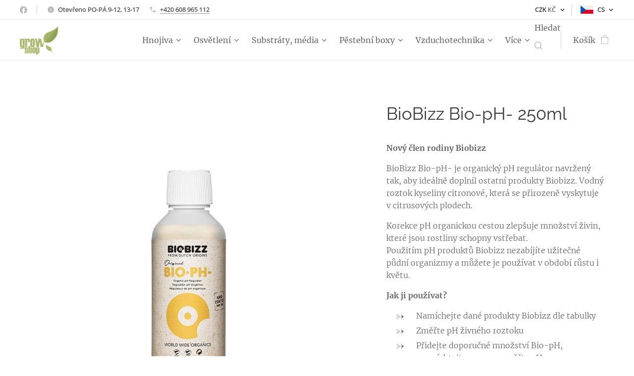

--- FILE ---
content_type: text/html; charset=UTF-8
request_url: https://www.growshop-ok.com/p/biobizz-bio-ph-250ml1/
body_size: 25320
content:
<!DOCTYPE html>
<html class="no-js" prefix="og: https://ogp.me/ns#" lang="cs">
<head><link rel="preconnect" href="https://duyn491kcolsw.cloudfront.net" crossorigin><link rel="preconnect" href="https://fonts.gstatic.com" crossorigin><meta charset="utf-8"><link rel="shortcut icon" href="https://duyn491kcolsw.cloudfront.net/files/3x/3x0/3x0twe.ico?ph=68a4ca32ab"><link rel="apple-touch-icon" href="https://duyn491kcolsw.cloudfront.net/files/3x/3x0/3x0twe.ico?ph=68a4ca32ab"><link rel="icon" href="https://duyn491kcolsw.cloudfront.net/files/3x/3x0/3x0twe.ico?ph=68a4ca32ab">
    <meta http-equiv="X-UA-Compatible" content="IE=edge">
    <title>BioBizz Bio-pH- 250ml</title>
    <meta name="viewport" content="width=device-width,initial-scale=1">
    <meta name="msapplication-tap-highlight" content="no">
    
    <link href="https://duyn491kcolsw.cloudfront.net/files/0r/0rk/0rklmm.css?ph=68a4ca32ab" media="print" rel="stylesheet">
    <link href="https://duyn491kcolsw.cloudfront.net/files/2e/2e5/2e5qgh.css?ph=68a4ca32ab" media="screen and (min-width:100000em)" rel="stylesheet" data-type="cq" disabled>
    <link rel="stylesheet" href="https://duyn491kcolsw.cloudfront.net/files/45/45b/45boco.css?ph=68a4ca32ab"><link rel="stylesheet" href="https://duyn491kcolsw.cloudfront.net/files/4e/4er/4ersdq.css?ph=68a4ca32ab" media="screen and (min-width:37.5em)"><link rel="stylesheet" href="https://duyn491kcolsw.cloudfront.net/files/2v/2vp/2vpyx8.css?ph=68a4ca32ab" data-wnd_color_scheme_file=""><link rel="stylesheet" href="https://duyn491kcolsw.cloudfront.net/files/34/34q/34qmjb.css?ph=68a4ca32ab" data-wnd_color_scheme_desktop_file="" media="screen and (min-width:37.5em)" disabled=""><link rel="stylesheet" href="https://duyn491kcolsw.cloudfront.net/files/1m/1m7/1m74e0.css?ph=68a4ca32ab" data-wnd_additive_color_file=""><link rel="stylesheet" href="https://duyn491kcolsw.cloudfront.net/files/2v/2v3/2v3eak.css?ph=68a4ca32ab" data-wnd_typography_file=""><link rel="stylesheet" href="https://duyn491kcolsw.cloudfront.net/files/06/064/064qjh.css?ph=68a4ca32ab" data-wnd_typography_desktop_file="" media="screen and (min-width:37.5em)" disabled=""><script>(()=>{let e=!1;const t=()=>{if(!e&&window.innerWidth>=600){for(let e=0,t=document.querySelectorAll('head > link[href*="css"][media="screen and (min-width:37.5em)"]');e<t.length;e++)t[e].removeAttribute("disabled");e=!0}};t(),window.addEventListener("resize",t),"container"in document.documentElement.style||fetch(document.querySelector('head > link[data-type="cq"]').getAttribute("href")).then((e=>{e.text().then((e=>{const t=document.createElement("style");document.head.appendChild(t),t.appendChild(document.createTextNode(e)),import("https://duyn491kcolsw.cloudfront.net/client/js.polyfill/container-query-polyfill.modern.js").then((()=>{let e=setInterval((function(){document.body&&(document.body.classList.add("cq-polyfill-loaded"),clearInterval(e))}),100)}))}))}))})()</script>
<link rel="preload stylesheet" href="https://duyn491kcolsw.cloudfront.net/files/2m/2m8/2m8msc.css?ph=68a4ca32ab" as="style"><meta name="description" content="BioBizz Bio-pH- je organický pH regulátor. Vodný roztok kyseliny citronové, která se přirozeně vyskytuje v citrusových plodech."><meta name="keywords" content=""><meta name="generator" content="Webnode 2"><meta name="apple-mobile-web-app-capable" content="no"><meta name="apple-mobile-web-app-status-bar-style" content="black"><meta name="format-detection" content="telephone=no">

<meta property="og:url" content="https://growshop-ok.com/p/biobizz-bio-ph-250ml1/"><meta property="og:title" content="BioBizz Bio-pH- 250ml"><meta property="og:type" content="article"><meta property="og:description" content="BioBizz Bio-pH- je organický pH regulátor. Vodný roztok kyseliny citronové, která se přirozeně vyskytuje v citrusových plodech."><meta property="og:site_name" content="Growshop-OK"><meta property="og:image" content="https://68a4ca32ab.clvaw-cdnwnd.com/d4dc7b7afafd7f02ea032ed99a1f72d5/200002906-5412f54130/700/b3ca9970.jpg?ph=68a4ca32ab"><meta name="robots" content="index,follow"><link rel="canonical" href="https://www.growshop-ok.com/p/biobizz-bio-ph-250ml1/"><script>window.checkAndChangeSvgColor=function(c){try{var a=document.getElementById(c);if(a){c=[["border","borderColor"],["outline","outlineColor"],["color","color"]];for(var h,b,d,f=[],e=0,m=c.length;e<m;e++)if(h=window.getComputedStyle(a)[c[e][1]].replace(/\s/g,"").match(/^rgb[a]?\(([0-9]{1,3}),([0-9]{1,3}),([0-9]{1,3})/i)){b="";for(var g=1;3>=g;g++)b+=("0"+parseInt(h[g],10).toString(16)).slice(-2);"0"===b.charAt(0)&&(d=parseInt(b.substr(0,2),16),d=Math.max(16,d),b=d.toString(16)+b.slice(-4));f.push(c[e][0]+"="+b)}if(f.length){var k=a.getAttribute("data-src"),l=k+(0>k.indexOf("?")?"?":"&")+f.join("&");a.src!=l&&(a.src=l,a.outerHTML=a.outerHTML)}}}catch(n){}};</script><script src="https://www.googletagmanager.com/gtag/js?id=UA-218149711-1" async></script><script>
						window.dataLayer = window.dataLayer || [];
						function gtag(){
						
						dataLayer.push(arguments);}
						gtag('js', new Date());
						</script><script>gtag('consent', 'default', {'ad_storage': 'denied', 'analytics_storage': 'denied', 'ad_user_data': 'denied', 'ad_personalization': 'denied' });</script><script>gtag('config', 'UA-218149711-1');</script><script>gtag('config', 'AW-974740552');</script><script>
				  !function(f,b,e,v,n,t,s)
				  {if(f.fbq)return;n=f.fbq=function(){n.callMethod?
				  n.callMethod.apply(n,arguments):n.queue.push(arguments)};
				  if(!f._fbq)f._fbq=n;n.push=n;n.loaded=!0;n.version='2.0';
				  n.queue=[];t=b.createElement(e);t.async=!0;
				  t.src=v;s=b.getElementsByTagName(e)[0];
				  s.parentNode.insertBefore(t,s)}(window, document,'script',
				  'https://connect.facebook.net/en_US/fbevents.js');
				  fbq('consent', 'revoke');
				  fbq('init', '466355298431385');
				  fbq('track', 'PageView');
			</script><script type="text/javascript">
            var _iub = _iub || [];
            _iub.csConfiguration = {
                "siteId":  4349374 ,
                "cookiePolicyId":  89602906 ,
                "lang": 'cs',
                "gdprAppliesGlobally": false,
                "countryDetection": true,
                "storage": {"type": "cookie", "useSiteId": false}
            };
            </script><script type="text/javascript" src="https://cs.iubenda.com/autoblocking/4349374.js" ></script><script type="text/javascript" src="https://cdn.iubenda.com/cs/iubenda_cs.js" charset="UTF-8" async></script></head>
<body class="l wt-product ac-s ac-n l-default l-d-none b-btn-sq b-btn-s-l b-btn-dso b-btn-bw-1 img-d-n img-t-u img-h-n line-solid b-e-ds lbox-l   wnd-s-i hb-on  wnd-fe wnd-multilang wnd-multicurrency wnd-eshop"><noscript>
				<iframe
				 src="https://www.googletagmanager.com/ns.html?id=GTM-542MMSL"
				 height="0"
				 width="0"
				 style="display:none;visibility:hidden"
				 >
				 </iframe>
			</noscript>

<div class="wnd-page l-page cs-gray ac-141b1e ac-dark t-t-fs-m t-t-fw-m t-t-sp-n t-t-d-n t-s-fs-m t-s-fw-l t-s-sp-n t-s-d-n t-p-fs-m t-p-fw-l t-p-sp-n t-h-fs-m t-h-fw-m t-h-sp-n t-bq-fs-m t-bq-fw-m t-bq-sp-n t-bq-d-q t-btn-fw-s t-nav-fw-l t-pd-fw-l t-nav-tt-n">
    <div class="l-w t cf t-04">
        <div class="l-bg cf">
            <div class="s-bg-l">
                
                
            </div>
        </div>
        <header class="l-h cf">
            <div class="sw cf">
	<div class="sw-c cf"><section class="s s-hb cf sc-w   wnd-w-max wnd-hbc-on wnd-hbl-on wnd-hbs-on wnd-hbi-on wnd-hbi-news-on">
	<div class="s-w cf">
		<div class="s-o cf">
			<div class="s-bg cf">
                <div class="s-bg-l">
                    
                    
                </div>
			</div>
			<div class="s-c">
                <div class="s-hb-c cf">
                    <div class="hb-si">
                        <div class="si">
    <div class="si-c"><a href="https://www.facebook.com/GrowshopChodov" target="_blank" rel="noreferrer" title="Facebook"><svg xmlns="https://www.w3.org/2000/svg" viewBox="0 0 24 24" height="18px" width="18px"><path d="M24 12.073c0-6.627-5.373-12-12-12s-12 5.373-12 12c0 5.99 4.388 10.954 10.125 11.854v-8.385H7.078v-3.47h3.047V9.43c0-3.007 1.792-4.669 4.533-4.669 1.312 0 2.686.235 2.686.235v2.953H15.83c-1.491 0-1.956.925-1.956 1.874v2.25h3.328l-.532 3.47h-2.796v8.385C19.612 23.027 24 18.062 24 12.073z" fill="#bebebe"></path></svg></a></div>
</div>
                    </div>
                    <div class="hb-ci">
                        <div class="ci">
    <div class="ci-c" data-placeholder="Kontaktní informace"><div class="ci-news"><span>Otevřeno PO-PÁ 9-12, 13-17</span></div><div class="ci-phone"><span><a href="tel:+420 608 965 112">+420 608 965 112</a></span></div></div>
</div>
                    </div>
                    <div class="hb-ccy">
                        <div class="hbc">
    <div class="hbc-c">
        <span class="hbc-a">
            <span class="hbc-a-t">
                <span class="ccy-CZK"><strong>CZK</strong> Kč</span>
            </span>
        </span>
        <div class="hbc-i ccy-items">
            <ul class="hbc-i-l">
                <li>
                    <a href="/p/biobizz-bio-ph-250ml1/?currency=EUR"><span class="ccy-EUR"><strong>EUR</strong> €</span></a>
                </li><li selected>
                    <span class="ccy-CZK"><strong>CZK</strong> Kč</span>
                </li><li>
                    <a href="/p/biobizz-bio-ph-250ml1/?currency=PLN"><span class="ccy-PLN"><strong>PLN</strong> zł</span></a>
                </li>
            </ul>
        </div>
    </div>
</div>
                    </div>
                    <div class="hb-lang">
                        <div class="hbl">
    <div class="hbl-c">
        <span class="hbl-a">
            <span class="hbl-a-t">
                <span class="lang-cs">cs</span>
            </span>
        </span>
        <div class="hbl-i lang-items">
            <ul class="hbl-i-l">
                <li selected>
                    <span class="lang-cs">cs</span>
                </li><li>
                    <a href="/sl/"><span class="lang-sl">sl</span></a>
                </li><li>
                    <a href="/de/"><span class="lang-de">de</span></a>
                </li><li>
                    <a href="/pl/"><span class="lang-pl">pl</span></a>
                </li>
            </ul>
        </div>
    </div>
</div>
                    </div>
                </div>
			</div>
		</div>
	</div>
</section><section data-space="true" class="s s-hn s-hn-default wnd-mt-classic wnd-na-c logo-classic sc-w   wnd-w-max wnd-nh-m hm-hidden wnd-nav-border wnd-nav-sticky menu-default">
	<div class="s-w">
		<div class="s-o">

			<div class="s-bg">
                <div class="s-bg-l">
                    
                    
                </div>
			</div>

			<div class="h-w h-f wnd-fixed">

				<div class="n-l">
					<div class="s-c menu-nav">
						<div class="logo-block">
							<div class="b b-l logo logo-default logo-nb raleway logo-25 wnd-iar-1-1 b-ls-l" id="wnd_LogoBlock_366105084" data-wnd_mvc_type="wnd.fe.LogoBlock">
	<div class="b-l-c logo-content">
		<a class="b-l-link logo-link" href="/home/">

			<div class="b-l-image logo-image">
				<div class="b-l-image-w logo-image-cell">
                    <picture><source type="image/webp" srcset="https://68a4ca32ab.clvaw-cdnwnd.com/d4dc7b7afafd7f02ea032ed99a1f72d5/200004269-c142ac142e/450/logo.webp?ph=68a4ca32ab 450w, https://68a4ca32ab.clvaw-cdnwnd.com/d4dc7b7afafd7f02ea032ed99a1f72d5/200004269-c142ac142e/700/logo.webp?ph=68a4ca32ab 700w, https://68a4ca32ab.clvaw-cdnwnd.com/d4dc7b7afafd7f02ea032ed99a1f72d5/200004269-c142ac142e/logo.webp?ph=68a4ca32ab 775w" sizes="(min-width: 600px) 450px, (min-width: 360px) calc(100vw * 0.8), 100vw" ><img src="https://68a4ca32ab.clvaw-cdnwnd.com/d4dc7b7afafd7f02ea032ed99a1f72d5/200002452-9f8e09f8e5/logo.JPG?ph=68a4ca32ab" alt="" width="775" height="593" class="wnd-logo-img" ></picture>
				</div>
			</div>

			

			<div class="b-l-br logo-br"></div>

			<div class="b-l-text logo-text-wrapper">
				<div class="b-l-text-w logo-text">
					<span class="b-l-text-c logo-text-cell"></span>
				</div>
			</div>

		</a>
	</div>
</div>
						</div>

						<div id="menu-slider">
							<div id="menu-block">
								<nav id="menu"><div class="menu-font menu-wrapper">
	<a href="#" class="menu-close" rel="nofollow" title="Close Menu"></a>
	<ul role="menubar" aria-label="Menu" class="level-1">
		<li role="none" class="wnd-with-submenu">
			<a class="menu-item" role="menuitem" href="/hnojiva/"><span class="menu-item-text">Hnojiva</span></a>
			<ul role="menubar" aria-label="Menu" class="level-2">
		<li role="none">
			<a class="menu-item" role="menuitem" href="/metrop/"><span class="menu-item-text">Metrop</span></a>
			
		</li><li role="none" class="wnd-with-submenu">
			<a class="menu-item" role="menuitem" href="/canna/"><span class="menu-item-text">Canna</span></a>
			<ul role="menubar" aria-label="Menu" class="level-3">
		<li role="none">
			<a class="menu-item" role="menuitem" href="/canna-terra/"><span class="menu-item-text">Canna Terra</span></a>
			
		</li><li role="none">
			<a class="menu-item" role="menuitem" href="/canna-coco/"><span class="menu-item-text">Canna Coco</span></a>
			
		</li><li role="none">
			<a class="menu-item" role="menuitem" href="/canna-aqua/"><span class="menu-item-text">Canna Aqua</span></a>
			
		</li><li role="none">
			<a class="menu-item" role="menuitem" href="/canna-hydro/"><span class="menu-item-text">Canna Hydro</span></a>
			
		</li><li role="none">
			<a class="menu-item" role="menuitem" href="/biocanna/"><span class="menu-item-text">BioCanna</span></a>
			
		</li><li role="none">
			<a class="menu-item" role="menuitem" href="/canna-mono/"><span class="menu-item-text">Canna Mono</span></a>
			
		</li><li role="none">
			<a class="menu-item" role="menuitem" href="/canna-doplnky/"><span class="menu-item-text">Canna doplňky</span></a>
			
		</li>
	</ul>
		</li><li role="none" class="wnd-with-submenu">
			<a class="menu-item" role="menuitem" href="/jungle-indabox/"><span class="menu-item-text">Jungle Indabox</span></a>
			<ul role="menubar" aria-label="Menu" class="level-3">
		<li role="none">
			<a class="menu-item" role="menuitem" href="/urban/"><span class="menu-item-text">Urban</span></a>
			
		</li><li role="none">
			<a class="menu-item" role="menuitem" href="/environ-x/"><span class="menu-item-text">Environ X</span></a>
			
		</li><li role="none">
			<a class="menu-item" role="menuitem" href="/outdoor/"><span class="menu-item-text">Outdoor</span></a>
			
		</li><li role="none">
			<a class="menu-item" role="menuitem" href="/sety-urban-environ-x/"><span class="menu-item-text">Sety Urban + Environ X</span></a>
			
		</li><li role="none">
			<a class="menu-item" role="menuitem" href="/garden/"><span class="menu-item-text">Garden</span></a>
			
		</li>
	</ul>
		</li><li role="none" class="wnd-with-submenu">
			<a class="menu-item" role="menuitem" href="/advanced-hydroponics/"><span class="menu-item-text">Advanced Hydroponics</span></a>
			<ul role="menubar" aria-label="Menu" class="level-3">
		<li role="none">
			<a class="menu-item" role="menuitem" href="/aditiva/"><span class="menu-item-text">Aditiva</span></a>
			
		</li><li role="none">
			<a class="menu-item" role="menuitem" href="/advanced-natural-power/"><span class="menu-item-text">Advanced Natural Power</span></a>
			
		</li><li role="none">
			<a class="menu-item" role="menuitem" href="/dutch-formula/"><span class="menu-item-text">Dutch Formula</span></a>
			
		</li><li role="none">
			<a class="menu-item" role="menuitem" href="/uprava-ph/"><span class="menu-item-text">Úprava pH</span></a>
			
		</li>
	</ul>
		</li><li role="none" class="wnd-with-submenu">
			<a class="menu-item" role="menuitem" href="/advanced-nutrients/"><span class="menu-item-text">Advanced Nutrients</span></a>
			<ul role="menubar" aria-label="Menu" class="level-3">
		<li role="none" class="wnd-with-submenu">
			<a class="menu-item" role="menuitem" href="/an-zakladni-hnojiva/"><span class="menu-item-text">AN - základní hnojiva</span></a>
			<ul role="menubar" aria-label="Menu" class="level-3 level-max">
		<li role="none">
			<a class="menu-item" role="menuitem" href="/jungle-juice/"><span class="menu-item-text">Jungle Juice</span></a>
			
		</li><li role="none">
			<a class="menu-item" role="menuitem" href="/ph-perfect/"><span class="menu-item-text">pH Perfect</span></a>
			
		</li><li role="none">
			<a class="menu-item" role="menuitem" href="/ph-perfect-connoisseur/"><span class="menu-item-text">pH Perfect Connoisseur</span></a>
			
		</li><li role="none">
			<a class="menu-item" role="menuitem" href="/ph-perfect-sensi/"><span class="menu-item-text">pH Perfect Sensi</span></a>
			
		</li>
	</ul>
		</li><li role="none">
			<a class="menu-item" role="menuitem" href="/an-korenove-stimulatory/"><span class="menu-item-text">AN - kořenové stimulátory</span></a>
			
		</li><li role="none">
			<a class="menu-item" role="menuitem" href="/an-kvetove-stimulatory/"><span class="menu-item-text">AN - květové stimulátory</span></a>
			
		</li><li role="none">
			<a class="menu-item" role="menuitem" href="/an-organic/"><span class="menu-item-text">AN - Organic</span></a>
			
		</li><li role="none">
			<a class="menu-item" role="menuitem" href="/an-ostatni-stimulatory/"><span class="menu-item-text">AN - ostatní stimulátory</span></a>
			
		</li><li role="none">
			<a class="menu-item" role="menuitem" href="/an-sady-hnojiv/"><span class="menu-item-text">AN - sady hnojiv</span></a>
			
		</li>
	</ul>
		</li><li role="none" class="wnd-with-submenu">
			<a class="menu-item" role="menuitem" href="/biobizz/"><span class="menu-item-text">Biobizz</span></a>
			<ul role="menubar" aria-label="Menu" class="level-3">
		<li role="none">
			<a class="menu-item" role="menuitem" href="/biobizz-zakladni-vyziva/"><span class="menu-item-text">Biobizz základní výživa</span></a>
			
		</li><li role="none">
			<a class="menu-item" role="menuitem" href="/doplnky/"><span class="menu-item-text">Doplňky</span></a>
			
		</li><li role="none">
			<a class="menu-item" role="menuitem" href="/sady-hnojiv/"><span class="menu-item-text">Sady hnojiv</span></a>
			
		</li><li role="none">
			<a class="menu-item" role="menuitem" href="/uprava-ph2/"><span class="menu-item-text">Úprava pH</span></a>
			
		</li>
	</ul>
		</li>
	</ul>
		</li><li role="none" class="wnd-with-submenu">
			<a class="menu-item" role="menuitem" href="/osvetleni/"><span class="menu-item-text">Osvětlení</span></a>
			<ul role="menubar" aria-label="Menu" class="level-2">
		<li role="none">
			<a class="menu-item" role="menuitem" href="/led/"><span class="menu-item-text">LED</span></a>
			
		</li><li role="none">
			<a class="menu-item" role="menuitem" href="/osvetleni-sazenic/"><span class="menu-item-text">Osvětlení sazenic</span></a>
			
		</li>
	</ul>
		</li><li role="none" class="wnd-with-submenu">
			<a class="menu-item" role="menuitem" href="/substraty-media/"><span class="menu-item-text">Substráty, média</span></a>
			<ul role="menubar" aria-label="Menu" class="level-2">
		<li role="none">
			<a class="menu-item" role="menuitem" href="/kokos/"><span class="menu-item-text">Kokos</span></a>
			
		</li><li role="none">
			<a class="menu-item" role="menuitem" href="/zemina/"><span class="menu-item-text">Zemina</span></a>
			
		</li><li role="none">
			<a class="menu-item" role="menuitem" href="/keramzit/"><span class="menu-item-text">Keramzit</span></a>
			
		</li><li role="none">
			<a class="menu-item" role="menuitem" href="/perlit/"><span class="menu-item-text">Perlit</span></a>
			
		</li><li role="none">
			<a class="menu-item" role="menuitem" href="/grodan/"><span class="menu-item-text">Grodan</span></a>
			
		</li>
	</ul>
		</li><li role="none" class="wnd-with-submenu">
			<a class="menu-item" role="menuitem" href="/pestebni-boxy/"><span class="menu-item-text">Pěstební boxy</span></a>
			<ul role="menubar" aria-label="Menu" class="level-2">
		<li role="none">
			<a class="menu-item" role="menuitem" href="/dark-box/"><span class="menu-item-text">Dark Box</span></a>
			
		</li><li role="none">
			<a class="menu-item" role="menuitem" href="/diamond-box/"><span class="menu-item-text">Diamond Box</span></a>
			
		</li><li role="none" class="wnd-with-submenu">
			<a class="menu-item" role="menuitem" href="/mammoth/"><span class="menu-item-text">Mammoth</span></a>
			<ul role="menubar" aria-label="Menu" class="level-3">
		<li role="none">
			<a class="menu-item" role="menuitem" href="/mammoth-classic/"><span class="menu-item-text">Mammoth Classic</span></a>
			
		</li><li role="none">
			<a class="menu-item" role="menuitem" href="/mammoth-lite/"><span class="menu-item-text">Mammoth Lite</span></a>
			
		</li><li role="none">
			<a class="menu-item" role="menuitem" href="/mammoth-pro/"><span class="menu-item-text">Mammoth Pro</span></a>
			
		</li>
	</ul>
		</li><li role="none" class="wnd-with-submenu">
			<a class="menu-item" role="menuitem" href="/homebox/"><span class="menu-item-text">Homebox</span></a>
			<ul role="menubar" aria-label="Menu" class="level-3">
		<li role="none">
			<a class="menu-item" role="menuitem" href="/ambient/"><span class="menu-item-text">Ambient</span></a>
			
		</li><li role="none">
			<a class="menu-item" role="menuitem" href="/evolution/"><span class="menu-item-text">Evolution</span></a>
			
		</li><li role="none">
			<a class="menu-item" role="menuitem" href="/homelab/"><span class="menu-item-text">Homelab</span></a>
			
		</li><li role="none">
			<a class="menu-item" role="menuitem" href="/vista/"><span class="menu-item-text">Vista</span></a>
			
		</li><li role="none">
			<a class="menu-item" role="menuitem" href="/prislusenstvi-a-doplnky/"><span class="menu-item-text">Příslušenství a doplňky</span></a>
			
		</li>
	</ul>
		</li><li role="none" class="wnd-with-submenu">
			<a class="menu-item" role="menuitem" href="/secret-jardin/"><span class="menu-item-text">Secret Jardin</span></a>
			<ul role="menubar" aria-label="Menu" class="level-3">
		<li role="none">
			<a class="menu-item" role="menuitem" href="/dark-propagator/"><span class="menu-item-text">Dark Propagator</span></a>
			
		</li><li role="none">
			<a class="menu-item" role="menuitem" href="/dark-room/"><span class="menu-item-text">Dark Room</span></a>
			
		</li><li role="none">
			<a class="menu-item" role="menuitem" href="/dark-street/"><span class="menu-item-text">Dark Street</span></a>
			
		</li><li role="none">
			<a class="menu-item" role="menuitem" href="/hydro-shoot/"><span class="menu-item-text">Hydro Shoot</span></a>
			
		</li><li role="none">
			<a class="menu-item" role="menuitem" href="/intense/"><span class="menu-item-text">Intense</span></a>
			
		</li><li role="none">
			<a class="menu-item" role="menuitem" href="/lodge/"><span class="menu-item-text">Lodge</span></a>
			
		</li><li role="none">
			<a class="menu-item" role="menuitem" href="/prislusenstvi2/"><span class="menu-item-text">Příslušenství</span></a>
			
		</li>
	</ul>
		</li><li role="none">
			<a class="menu-item" role="menuitem" href="/garden-high-pro/"><span class="menu-item-text">Garden High Pro</span></a>
			
		</li><li role="none">
			<a class="menu-item" role="menuitem" href="/budbox-pro/"><span class="menu-item-text">Budbox PRO</span></a>
			
		</li>
	</ul>
		</li><li role="none" class="wnd-with-submenu">
			<a class="menu-item" role="menuitem" href="/vzduchotechnika/"><span class="menu-item-text">Vzduchotechnika</span></a>
			<ul role="menubar" aria-label="Menu" class="level-2">
		<li role="none" class="wnd-with-submenu">
			<a class="menu-item" role="menuitem" href="/ventilatory/"><span class="menu-item-text">Ventilátory</span></a>
			<ul role="menubar" aria-label="Menu" class="level-3">
		<li role="none">
			<a class="menu-item" role="menuitem" href="/odhlucnene/"><span class="menu-item-text">Odhlučněné</span></a>
			
		</li><li role="none">
			<a class="menu-item" role="menuitem" href="/regulace-ventilatoru/"><span class="menu-item-text">Regulace ventilatoru</span></a>
			
		</li>
	</ul>
		</li><li role="none" class="wnd-with-submenu">
			<a class="menu-item" role="menuitem" href="/cirkulacni-ventilatory/"><span class="menu-item-text">Cirkulační ventilátory</span></a>
			<ul role="menubar" aria-label="Menu" class="level-3">
		<li role="none">
			<a class="menu-item" role="menuitem" href="/klipsnove-ventilatory/"><span class="menu-item-text">Klipsnové ventilátory</span></a>
			
		</li><li role="none">
			<a class="menu-item" role="menuitem" href="/podlahove-ventilatory/"><span class="menu-item-text">Podlahové ventilátory</span></a>
			
		</li><li role="none">
			<a class="menu-item" role="menuitem" href="/stojanove-ventilatory/"><span class="menu-item-text">Stojanové ventilátory</span></a>
			
		</li>
	</ul>
		</li><li role="none" class="wnd-with-submenu">
			<a class="menu-item" role="menuitem" href="/pachove-filtry/"><span class="menu-item-text">Pachové filtry</span></a>
			<ul role="menubar" aria-label="Menu" class="level-3">
		<li role="none">
			<a class="menu-item" role="menuitem" href="/empire-lite/"><span class="menu-item-text">Empire Lite</span></a>
			
		</li><li role="none">
			<a class="menu-item" role="menuitem" href="/can-lite/"><span class="menu-item-text">Can Lite</span></a>
			
		</li><li role="none">
			<a class="menu-item" role="menuitem" href="/can-original/"><span class="menu-item-text">Can Original</span></a>
			
		</li><li role="none">
			<a class="menu-item" role="menuitem" href="/can-special/"><span class="menu-item-text">Can Special</span></a>
			
		</li><li role="none">
			<a class="menu-item" role="menuitem" href="/prima-klima-eco/"><span class="menu-item-text">Prima Klima ECO</span></a>
			
		</li><li role="none">
			<a class="menu-item" role="menuitem" href="/prima-klima-industry/"><span class="menu-item-text">Prima Klima Industry</span></a>
			
		</li><li role="none">
			<a class="menu-item" role="menuitem" href="/carboair/"><span class="menu-item-text">CarboAir</span></a>
			
		</li>
	</ul>
		</li><li role="none">
			<a class="menu-item" role="menuitem" href="/co2/"><span class="menu-item-text">CO2</span></a>
			
		</li>
	</ul>
		</li><li role="none" class="wnd-with-submenu">
			<a class="menu-item" role="menuitem" href="/kvetinace-zavlaha/"><span class="menu-item-text">Květináče, závlaha</span></a>
			<ul role="menubar" aria-label="Menu" class="level-2">
		<li role="none" class="wnd-with-submenu">
			<a class="menu-item" role="menuitem" href="/kvetinace/"><span class="menu-item-text">Květináče</span></a>
			<ul role="menubar" aria-label="Menu" class="level-3">
		<li role="none">
			<a class="menu-item" role="menuitem" href="/plastia/"><span class="menu-item-text">Plastia</span></a>
			
		</li><li role="none">
			<a class="menu-item" role="menuitem" href="/plastove/"><span class="menu-item-text">Plastové</span></a>
			
		</li><li role="none">
			<a class="menu-item" role="menuitem" href="/podmisky-pod-kvetinace/"><span class="menu-item-text">Podmisky pod květináče</span></a>
			
		</li><li role="none" class="wnd-with-submenu">
			<a class="menu-item" role="menuitem" href="/textilni/"><span class="menu-item-text">Textilní</span></a>
			<ul role="menubar" aria-label="Menu" class="level-3 level-max">
		<li role="none">
			<a class="menu-item" role="menuitem" href="/gronest/"><span class="menu-item-text">Gronest</span></a>
			
		</li><li role="none">
			<a class="menu-item" role="menuitem" href="/root-pouch/"><span class="menu-item-text">Root Pouch</span></a>
			
		</li>
	</ul>
		</li>
	</ul>
		</li><li role="none" class="wnd-with-submenu">
			<a class="menu-item" role="menuitem" href="/zavlaha/"><span class="menu-item-text">Závlaha</span></a>
			<ul role="menubar" aria-label="Menu" class="level-3">
		<li role="none">
			<a class="menu-item" role="menuitem" href="/cerpadla/"><span class="menu-item-text">Čerpadla</span></a>
			
		</li><li role="none">
			<a class="menu-item" role="menuitem" href="/chlazeni-topeni-do-vody/"><span class="menu-item-text">Chlazení-topení do vody</span></a>
			
		</li><li role="none">
			<a class="menu-item" role="menuitem" href="/hadice/"><span class="menu-item-text">Hadice</span></a>
			
		</li><li role="none">
			<a class="menu-item" role="menuitem" href="/nadrze/"><span class="menu-item-text">Nádrže</span></a>
			
		</li><li role="none">
			<a class="menu-item" role="menuitem" href="/prislusenstvi/"><span class="menu-item-text">Příslušenství</span></a>
			
		</li><li role="none" class="wnd-with-submenu">
			<a class="menu-item" role="menuitem" href="/reverzni-osmoza-vodni-filtry/"><span class="menu-item-text">Reverzní osmóza-vodní filtry</span></a>
			<ul role="menubar" aria-label="Menu" class="level-3 level-max">
		<li role="none">
			<a class="menu-item" role="menuitem" href="/aquili/"><span class="menu-item-text">Aquili</span></a>
			
		</li><li role="none">
			<a class="menu-item" role="menuitem" href="/growmax/"><span class="menu-item-text">Growmax</span></a>
			
		</li>
	</ul>
		</li><li role="none">
			<a class="menu-item" role="menuitem" href="/rozvody-kapilar/"><span class="menu-item-text">Rozvody kapilár</span></a>
			
		</li><li role="none" class="wnd-with-submenu">
			<a class="menu-item" role="menuitem" href="/solarni-zavlaha/"><span class="menu-item-text">Solární závlaha</span></a>
			<ul role="menubar" aria-label="Menu" class="level-3 level-max">
		<li role="none">
			<a class="menu-item" role="menuitem" href="/prislusenstvi-a-nahradni-dily-irrigatia/"><span class="menu-item-text">Příslušenství a náhradní díly Irrigatia</span></a>
			
		</li><li role="none">
			<a class="menu-item" role="menuitem" href="/zavlahove-sety-irrigatia/"><span class="menu-item-text">Závlahové sety Irrigatia</span></a>
			
		</li>
	</ul>
		</li><li role="none">
			<a class="menu-item" role="menuitem" href="/spojky/"><span class="menu-item-text">Spojky</span></a>
			
		</li><li role="none">
			<a class="menu-item" role="menuitem" href="/vzduchovani/"><span class="menu-item-text">Vzduchování</span></a>
			
		</li>
	</ul>
		</li><li role="none">
			<a class="menu-item" role="menuitem" href="/hydroponicke-systemy/"><span class="menu-item-text">Hydroponické systémy</span></a>
			
		</li><li role="none">
			<a class="menu-item" role="menuitem" href="/samozavlazovaci-systemy/"><span class="menu-item-text">Samozavlažovací systémy</span></a>
			
		</li>
	</ul>
		</li><li role="none" class="wnd-with-submenu">
			<a class="menu-item" role="menuitem" href="/merici-pristroje/"><span class="menu-item-text">Měřící přístroje</span></a>
			<ul role="menubar" aria-label="Menu" class="level-2">
		<li role="none">
			<a class="menu-item" role="menuitem" href="/ph-metry/"><span class="menu-item-text">PH metry</span></a>
			
		</li><li role="none">
			<a class="menu-item" role="menuitem" href="/ec-metry/"><span class="menu-item-text">EC metry</span></a>
			
		</li><li role="none">
			<a class="menu-item" role="menuitem" href="/kombinovane-ec-ph/"><span class="menu-item-text">Kombinované EC+PH</span></a>
			
		</li><li role="none">
			<a class="menu-item" role="menuitem" href="/kalibracni-a-cistici-roztoky/"><span class="menu-item-text">Kalibrační a čistící roztoky</span></a>
			
		</li><li role="none">
			<a class="menu-item" role="menuitem" href="/mereni-co2/"><span class="menu-item-text">Měření CO2</span></a>
			
		</li><li role="none">
			<a class="menu-item" role="menuitem" href="/teplo-vlhkomery/"><span class="menu-item-text">Teplo-vlhkoměry</span></a>
			
		</li><li role="none">
			<a class="menu-item" role="menuitem" href="/odmerky-strikacky-pipety/"><span class="menu-item-text">Odměrky, stříkačky, pipety</span></a>
			
		</li>
	</ul>
		</li>
	</ul>
	<span class="more-text">Více</span>
</div></nav>
							</div>
						</div>

						<div class="cart-and-mobile">
							<div class="search">
    <div class="search-app"></div>
</div>
							<div class="cart cf">
	<div class="cart-content">
		<a href="/cart/">
			<div class="cart-content-link">
				<div class="cart-text"><span>Košík</span></div>
				<div class="cart-piece-count" data-count="0" data-wnd_cart_part="count">0</div>
				<div class="cart-piece-text" data-wnd_cart_part="text"></div>
				<div class="cart-price" data-wnd_cart_part="price">0,00 Kč</div>
			</div>
		</a>
	</div>
</div>

							<div id="menu-mobile">
								<a href="#" id="menu-submit"><span></span>Menu</a>
							</div>
						</div>

					</div>
				</div>

			</div>

		</div>
	</div>
</section></div>
</div>
        </header>
        <main class="l-m cf">
            <div class="sw cf">
	<div class="sw-c cf"><section class="s s-hm s-hm-hidden wnd-h-hidden cf sc-w   hn-default"></section><section data-space="true" class="s s-ed cf sc-w   wnd-w-wide wnd-s-normal wnd-h-auto">
	<div class="s-w cf">
		<div class="s-o s-fs cf">
			<div class="s-bg cf">
                <div class="s-bg-l">
                    
                    
                </div>
			</div>
			<div class="s-c s-fs cf">
				<div class="b-e b-e-d b b-s cf" data-wnd_product_item="200005866" data-wnd_product_data="{&quot;id&quot;:200005866,&quot;name&quot;:&quot;BioBizz Bio-pH- 250ml&quot;,&quot;image&quot;:[&quot;https:\/\/68a4ca32ab.clvaw-cdnwnd.com\/d4dc7b7afafd7f02ea032ed99a1f72d5\/200002906-5412f54130\/450\/b3ca9970.jpg?ph=68a4ca32ab&quot;,&quot;https:\/\/68a4ca32ab.clvaw-cdnwnd.com\/d4dc7b7afafd7f02ea032ed99a1f72d5\/200002906-5412f54130\/b3ca9970.jpg?ph=68a4ca32ab&quot;],&quot;detail_url&quot;:&quot;\/p\/biobizz-bio-ph-250ml1\/&quot;,&quot;category&quot;:&quot;Hnojiva\/Biobizz\/\u00daprava pH&quot;,&quot;list_position&quot;:0,&quot;price&quot;:100,&quot;comparative_price&quot;:139,&quot;out_of_stock&quot;:false,&quot;availability&quot;:&quot;DO_NOT_SHOW&quot;,&quot;variants&quot;:[],&quot;variants_active&quot;:false}" data-wnd-price-info-template="&lt;span class=&quot;prd-price-info&quot;&gt;&lt;span class=&quot;prd-price-info-c&quot;&gt;{value}&lt;/span&gt;&lt;/span&gt;">
    <form class="cf" action="" method="post" data-wnd_sys_form="add-to-cart">

        <div class="b-e-d-head b-e-d-right">
            <h1 class="b-e-d-title cf"><span class="prd-title">
	<span class="prd-title-c">BioBizz Bio-pH- 250ml</span>
</span></h1>
        </div>

        <div class="b-e-d-ribbons cf">
            <span class="prd-label prd-out-of-stock">
	<span class="prd-label-c prd-out-of-stock-c"></span>
</span>
            <span class="prd-label">
	<span class="prd-label-c"></span>
</span>
        </div>

        <div class="b-e-d-gal b-e-d-left">
            <div class="prd-gal cf" id="wnd_ProductGalleryBlock_740101361" data-slideshow="false">
	<div class="prd-gal-c cf">
		<ul class="prd-gal-list cf">
			<li class="prd-gal-photo wnd-orientation-square">
				<a class="prd-gal-link litebox" data-litebox-group="gallery" data-litebox-text="" href="https://68a4ca32ab.clvaw-cdnwnd.com/d4dc7b7afafd7f02ea032ed99a1f72d5/200002906-5412f54130/b3ca9970.jpg?ph=68a4ca32ab" width="800" height="800">
					<div class="prd-gal-img cf">
						<div class="prd-gal-img-pos">
                            <picture><source type="image/webp" srcset="https://68a4ca32ab.clvaw-cdnwnd.com/d4dc7b7afafd7f02ea032ed99a1f72d5/200003987-c285ac285e/450/b3ca9970.webp?ph=68a4ca32ab 450w, https://68a4ca32ab.clvaw-cdnwnd.com/d4dc7b7afafd7f02ea032ed99a1f72d5/200003987-c285ac285e/700/b3ca9970.webp?ph=68a4ca32ab 700w, https://68a4ca32ab.clvaw-cdnwnd.com/d4dc7b7afafd7f02ea032ed99a1f72d5/200003987-c285ac285e/b3ca9970.webp?ph=68a4ca32ab 800w" sizes="(min-width: 768px) 60vw, 100vw" ><img src="https://68a4ca32ab.clvaw-cdnwnd.com/d4dc7b7afafd7f02ea032ed99a1f72d5/200002906-5412f54130/b3ca9970.jpg?ph=68a4ca32ab" alt="" width="800" height="800" loading="lazy" ></picture>
						</div>
					</div>
					<div class="prd-gal-title cf"><span></span></div>
				</a>
			</li>
		</ul>
	</div>

	<div class="prd-gal-nav dots cf">
		<div class="prd-gal-nav-arrow-prev prd-gal-nav-arrow">
			<div class="prd-gal-nav-arrow-submit"></div>
		</div>

		<div class="prd-gal-nav-c dots-content cf"></div>

		<div class="prd-gal-nav-arrow-next prd-gal-nav-arrow">
			<div class="prd-gal-nav-arrow-submit"></div>
		</div>
	</div>

	
</div>
        </div>

        <div class="b-e-d-c b-e-d-right">
            <div class="b-text text prd-text">
	<div class="prd-text-c"><p><strong>Nový člen rodiny Biobizz</strong></p><p>BioBizz Bio-pH- je organický pH regulátor navržený tak, aby ideálně doplnil ostatní produkty Biobizz. Vodný roztok kyseliny citronové, která se přirozeně vyskytuje v citrusových plodech.&nbsp;</p><p>Korekce pH organickou cestou zlepšuje množství živin, které jsou rostliny schopny vstřebat.&nbsp;<br>Použitím pH produktů Biobizz nezabíjíte užitečné půdní organizmy a můžete je používat v období růstu i květu.</p><p><strong>Jak ji používat?</strong></p><ul><li>Namíchejte dané produkty Biobizz dle tabulky</li><li>Změřte pH živného roztoku</li><li>Přidejte doporučné množství Bio-pH, rozmíchtejte a znovu změřte pH</li></ul></div>
</div>
            
            <div class="b-e-d-price cf">
                <span class="prd-price">
	<span class="prd-price-pref-text wnd-product-prefix-text"></span><span class="prd-price-pref"></span><span class="prd-price-c wnd-product-price">100,00</span><span class="prd-price-suf">&nbsp;Kč</span><span class="prd-price-suf-text wnd-product-suffix-text"></span>
</span>
                <span class="prd-price prd-price-com wnd-product-comparative-price-area">
	<span class="prd-price-pref"></span><span class="prd-price-c wnd-product-comparative-price-content">139,00</span><span class="prd-price-suf">&nbsp;Kč</span>
</span>
            </div>
            <div class="b-e-d-price b-e-d-price-info" data-wnd-identifier="wnd-price-info-container">
                
                
                
                
                
            </div>
            <div class="b-e-d-stock b-e-d-stock-info" data-wnd-identifier="wnd-stock-info-container">
                <span class="prd-stock-info" data-wnd-identifier="wnd-stock-info">
    <span class="wt-bold"></span>
</span>
            </div>

            <div class="b-e-d-submit cf">
                <div class="prd-crt b-btn b-btn-3 b-btn-atc b-btn-i-left b-btn-i-atc wnd-fixed cf">
                    <button class="b-btn-l b-btn-fixed" type="submit" name="send" value="wnd_ProductDetailFormBlock_587975790" disabled data-wnd_add_to_cart_button>
                        <span class="b-btn-t">Do košíku</span>
                        <span class="b-btn-a-l">
							<span class="loader"></span>
						</span>
                        <span class="b-btn-a-a">
							<span class="checked"></span>
							Přidáno do košíku
						</span>
                        <span class="b-btn-ofs">Vyprodáno</span>
                    </button>
                </div>
            </div>
        </div>

        <input type="hidden" name="id" value="200005866">

    </form>
<script>gtag('event', 'view_item', {"items":{"id":200005866,"name":"BioBizz Bio-pH- 250ml","category":"Hnojiva\/Biobizz\/\u00daprava pH","list_position":0,"price":"100.0000"},"send_to":"UA-218149711-1"});</script>
<script>fbq('track', 'ViewContent', {"content_name":"BioBizz Bio-pH- 250ml","content_category":"Hnojiva\/Biobizz\/\u00daprava pH","content_ids":[200005866],"content_type":"product","value":"100.0000","currency":"CZK"});</script></div>
				<div class="ez cf wnd-no-cols">
	<div class="ez-c"><div class="b b-text cf">
	<div class="b-c b-text-c b-s b-s-t60 b-s-b60 b-cs cf"></div>
</div></div>
</div>
			</div>
		</div>
	</div>
</section></div>
</div>
        </main>
        <footer class="l-f cf">
            <div class="sw cf">
	<div class="sw-c cf"><section data-wn-border-element="s-f-border" class="s s-f s-f-double s-f-simple sc-w   wnd-w-max wnd-s-high">
	<div class="s-w">
		<div class="s-o">
			<div class="s-bg">
                <div class="s-bg-l">
                    
                    
                </div>
			</div>
			<div class="s-c s-f-l-w s-f-border">
				<div class="s-f-l b-s b-s-t0 b-s-b0">
					<div class="s-f-l-c s-f-l-c-first">
						<div class="s-f-cr"><span class="it b link">
	<span class="it-c">© 2021 Všechna práva vyhrazena&nbsp;&nbsp;</span>
</span></div>
						<div class="s-f-cr"><span class="it b link">
	<span class="it-c"><a href="/obchodni-podminky/">Obchodní podmínky</a> /&nbsp;<a href="/pravidla-ochrany-soukromi/">Ochrana osobních údajů</a>&nbsp;/ <a href="/kontakt/">Kontakt</a>&nbsp;/ <a href="/doprava/">Doprava</a><br></span>
</span></div>
					</div>
					<div class="s-f-l-c s-f-l-c-last">
						<div class="s-f-sf">
                            <span class="sf b">
<span class="sf-content sf-c link"></span>
</span>
                            
                            <span class="iubenda-link link"><a href="https://www.iubenda.com/privacy-policy/89602906" class="iubenda-nostyle iubenda-noiframe iubenda-embed iubenda-noiframe" title="Privacy Policy" >Privacy Policy</a><script type="text/javascript">
            (function (w,d) {
                var loader = function ()
                {
                    var s = d.createElement("script"), tag = d.getElementsByTagName("script")[0];
                    s.src="https:\/\/cdn.iubenda.com/iubenda.js";
                    tag.parentNode.insertBefore(s,tag);
                };
                if(w.addEventListener)
                {
                    w.addEventListener("load", loader, false);
                }
                else if(w.attachEvent)
                {
                    w.attachEvent("onload", loader);
                }
                else
                {
                    w.onload = loader;
                }
            })(window, document);
        </script></span>
                            <span class="iubenda-link link"><a href="https://www.iubenda.com/privacy-policy/89602906/cookie-policy" class="iubenda-nostyle iubenda-noiframe iubenda-embed iubenda-noiframe" title="Cookie Policy" >Cookie Policy</a><script type="text/javascript">
            (function (w,d) {
                var loader = function ()
                {
                    var s = d.createElement("script"), tag = d.getElementsByTagName("script")[0];
                    s.src="https:\/\/cdn.iubenda.com/iubenda.js";
                    tag.parentNode.insertBefore(s,tag);
                };
                if(w.addEventListener)
                {
                    w.addEventListener("load", loader, false);
                }
                else if(w.attachEvent)
                {
                    w.attachEvent("onload", loader);
                }
                else
                {
                    w.onload = loader;
                }
            })(window, document);
        </script></span>
                            
                        </div>
                        <div class="s-f-l-c-w">
                            <div class="s-f-lang lang-select cf">
	<div class="s-f-lang-c">
		<span class="s-f-lang-t lang-title"><span class="wt-bold"><span>Jazyky</span></span></span>
		<div class="s-f-lang-i lang-items">
			<ul class="s-f-lang-list">
				<li class="link">
					<span class="lang-cz">Čeština</span>
				</li><li class="link">
					<a href="/sl/"><span class="lang-sl">Slovenski</span></a>
				</li><li class="link">
					<a href="/de/"><span class="lang-de">Deutsch</span></a>
				</li><li class="link">
					<a href="/pl/"><span class="lang-pl">Polski</span></a>
				</li>
			</ul>
		</div>
	</div>
</div>
                            <div class="s-f-ccy ccy-select cf">
	<div class="s-f-ccy-c">
		<span class="s-f-ccy-t ccy-title"><span class="wt-bold"><span>Měna</span></span></span>
		<div class="s-f-ccy-i ccy-items">
			<ul class="s-f-ccy-list">
				<li class="link">
					<a href="/p/biobizz-bio-ph-250ml1/?currency=EUR"><span class="ccy-EUR">EUR €</span></a>
				</li><li class="link">
					<span class="ccy-CZK">CZK Kč</span>
				</li><li class="link">
					<a href="/p/biobizz-bio-ph-250ml1/?currency=PLN"><span class="ccy-PLN">PLN zł</span></a>
				</li>
			</ul>
		</div>
	</div>
</div>
                        </div>
					</div>
				</div>
			</div>
		</div>
	</div>
</section></div>
</div>
        </footer>
    </div>
    
</div>


<!-- Meta Pixel Code -->
<script>
!function(f,b,e,v,n,t,s)
{if(f.fbq)return;n=f.fbq=function(){n.callMethod?
n.callMethod.apply(n,arguments):n.queue.push(arguments)};
if(!f._fbq)f._fbq=n;n.push=n;n.loaded=!0;n.version='2.0';
n.queue=[];t=b.createElement(e);t.async=!0;
t.src=v;s=b.getElementsByTagName(e)[0];
s.parentNode.insertBefore(t,s)}(window, document,'script',
'https://connect.facebook.net/en_US/fbevents.js');
fbq('init', '466355298431385');
fbq('track', 'PageView');
</script>
<noscript><img height="1" width="1" style="display:none"
src="https://www.facebook.com/tr?id=466355298431385&ev=PageView&noscript=1"
/></noscript>
<!-- End Meta Pixel Code --><script src="https://duyn491kcolsw.cloudfront.net/files/3n/3no/3nov38.js?ph=68a4ca32ab" crossorigin="anonymous" type="module"></script><script>document.querySelector(".wnd-fe")&&[...document.querySelectorAll(".c")].forEach((e=>{const t=e.querySelector(".b-text:only-child");t&&""===t.querySelector(".b-text-c").innerText&&e.classList.add("column-empty")}))</script>


<script src="https://duyn491kcolsw.cloudfront.net/client.fe/js.compiled/lang.cz.2086.js?ph=68a4ca32ab" crossorigin="anonymous"></script><script src="https://duyn491kcolsw.cloudfront.net/client.fe/js.compiled/compiled.multi.2-2193.js?ph=68a4ca32ab" crossorigin="anonymous"></script><script>var wnd = wnd || {};wnd.$data = {"image_content_items":{"wnd_ThumbnailBlock_1":{"id":"wnd_ThumbnailBlock_1","type":"wnd.pc.ThumbnailBlock"},"wnd_HeaderSection_header_main_315955070":{"id":"wnd_HeaderSection_header_main_315955070","type":"wnd.pc.HeaderSection"},"wnd_ImageBlock_660383798":{"id":"wnd_ImageBlock_660383798","type":"wnd.pc.ImageBlock"},"wnd_Section_eshop_product_detail_2691176":{"id":"wnd_Section_eshop_product_detail_2691176","type":"wnd.pc.Section"},"wnd_ProductGalleryBlock_740101361":{"id":"wnd_ProductGalleryBlock_740101361","type":"wnd.pc.ProductGalleryBlock"},"wnd_ProductPhotoImageBlock_700947764":{"id":"wnd_ProductPhotoImageBlock_700947764","type":"wnd.pc.ProductPhotoImageBlock"},"wnd_LogoBlock_366105084":{"id":"wnd_LogoBlock_366105084","type":"wnd.pc.LogoBlock"},"wnd_FooterSection_footer_992122497":{"id":"wnd_FooterSection_footer_992122497","type":"wnd.pc.FooterSection"}},"svg_content_items":{"wnd_ImageBlock_660383798":{"id":"wnd_ImageBlock_660383798","type":"wnd.pc.ImageBlock"},"wnd_LogoBlock_366105084":{"id":"wnd_LogoBlock_366105084","type":"wnd.pc.LogoBlock"}},"content_items":[],"eshopSettings":{"ESHOP_SETTINGS_DISPLAY_PRICE_WITHOUT_VAT":false,"ESHOP_SETTINGS_DISPLAY_ADDITIONAL_VAT":false,"ESHOP_SETTINGS_DISPLAY_SHIPPING_COST":false},"project_info":{"isMultilanguage":true,"isMulticurrency":true,"eshop_tax_enabled":"1","country_code":"cz","contact_state":"","eshop_tax_type":"VAT","eshop_discounts":true,"graphQLURL":"https:\/\/growshop-ok.com\/servers\/graphql\/","iubendaSettings":{"cookieBarCode":"<script type=\"text\/javascript\">\n            var _iub = _iub || [];\n            _iub.csConfiguration = {\n                \"siteId\":  4349374 ,\n                \"cookiePolicyId\":  89602906 ,\n                \"lang\": 'cs',\n                \"gdprAppliesGlobally\": false,\n                \"countryDetection\": true,\n                \"storage\": {\"type\": \"cookie\", \"useSiteId\": false}\n            };\n            <\/script><script type=\"text\/javascript\" src=\"https:\/\/cs.iubenda.com\/autoblocking\/4349374.js\" ><\/script><script type=\"text\/javascript\" src=\"https:\/\/cdn.iubenda.com\/cs\/iubenda_cs.js\" charset=\"UTF-8\" async><\/script>","cookiePolicyCode":"<a href=\"https:\/\/www.iubenda.com\/privacy-policy\/89602906\/cookie-policy\" class=\"iubenda-nostyle iubenda-noiframe iubenda-embed iubenda-noiframe\" title=\"Cookie Policy\" >Cookie Policy<\/a><script type=\"text\/javascript\">\n            (function (w,d) {\n                var loader = function ()\n                {\n                    var s = d.createElement(\"script\"), tag = d.getElementsByTagName(\"script\")[0];\n                    s.src=\"https:\\\/\\\/cdn.iubenda.com\/iubenda.js\";\n                    tag.parentNode.insertBefore(s,tag);\n                };\n                if(w.addEventListener)\n                {\n                    w.addEventListener(\"load\", loader, false);\n                }\n                else if(w.attachEvent)\n                {\n                    w.attachEvent(\"onload\", loader);\n                }\n                else\n                {\n                    w.onload = loader;\n                }\n            })(window, document);\n        <\/script>","privacyPolicyCode":"<a href=\"https:\/\/www.iubenda.com\/privacy-policy\/89602906\" class=\"iubenda-nostyle iubenda-noiframe iubenda-embed iubenda-noiframe\" title=\"Privacy Policy\" >Privacy Policy<\/a><script type=\"text\/javascript\">\n            (function (w,d) {\n                var loader = function ()\n                {\n                    var s = d.createElement(\"script\"), tag = d.getElementsByTagName(\"script\")[0];\n                    s.src=\"https:\\\/\\\/cdn.iubenda.com\/iubenda.js\";\n                    tag.parentNode.insertBefore(s,tag);\n                };\n                if(w.addEventListener)\n                {\n                    w.addEventListener(\"load\", loader, false);\n                }\n                else if(w.attachEvent)\n                {\n                    w.attachEvent(\"onload\", loader);\n                }\n                else\n                {\n                    w.onload = loader;\n                }\n            })(window, document);\n        <\/script>","termsAndConditionsCode":""}}};</script><script>wnd.$system = {"fileSystemType":"aws_s3","localFilesPath":"https:\/\/www.growshop-ok.com\/_files\/","awsS3FilesPath":"https:\/\/68a4ca32ab.clvaw-cdnwnd.com\/d4dc7b7afafd7f02ea032ed99a1f72d5\/","staticFiles":"https:\/\/duyn491kcolsw.cloudfront.net\/files","isCms":false,"staticCDNServers":["https:\/\/duyn491kcolsw.cloudfront.net\/"],"fileUploadAllowExtension":["jpg","jpeg","jfif","png","gif","bmp","ico","svg","webp","tiff","pdf","doc","docx","ppt","pptx","pps","ppsx","odt","xls","xlsx","txt","rtf","mp3","wma","wav","ogg","amr","flac","m4a","3gp","avi","wmv","mov","mpg","mkv","mp4","mpeg","m4v","swf","gpx","stl","csv","xml","txt","dxf","dwg","iges","igs","step","stp"],"maxUserFormFileLimit":4194304,"frontendLanguage":"cz","backendLanguage":"cz","frontendLanguageId":"1","page":{"id":50000003,"identifier":"p","template":{"id":200000365,"styles":{"typography":"t-04_new","scheme":"cs-gray","additiveColor":"ac-141b1e ac-dark","acHeadings":false,"acSubheadings":true,"acIcons":false,"acOthers":false,"acMenu":true,"imageStyle":"img-d-n","imageHover":"img-h-n","imageTitle":"img-t-u","buttonStyle":"b-btn-sq","buttonSize":"b-btn-s-l","buttonDecoration":"b-btn-dso","buttonBorders":"b-btn-bw-1","lineStyle":"line-solid","eshopGridItemStyle":"b-e-ds","formStyle":"light","menuType":"wnd-mt-classic","menuStyle":"menu-default","lightboxStyle":"lbox-l","columnSpaces":"","sectionWidth":"wnd-w-max","sectionSpace":"wnd-s-high","layoutType":"l-default","layoutDecoration":"l-d-none","background":{"default":null},"backgroundSettings":{"default":""},"typoColumnElement":false,"headerBarStyle":"hb-on","buttonWeight":"t-btn-fw-s","productWeight":"t-pd-fw-l","menuWeight":"t-nav-fw-l","headerType":"default","searchStyle":"wnd-s-i","typoTitleSizes":"t-t-fs-m","typoTitleWeights":"t-t-fw-m","typoTitleSpacings":"t-t-sp-n","typoTitleDecorations":"t-t-d-n","typoHeadingSizes":"t-h-fs-m","typoHeadingWeights":"t-h-fw-m","typoHeadingSpacings":"t-h-sp-n","typoSubtitleSizes":"t-s-fs-m","typoSubtitleWeights":"t-s-fw-l","typoSubtitleSpacings":"t-s-sp-n","typoSubtitleDecorations":"t-s-d-n","typoParagraphSizes":"t-p-fs-m","typoParagraphWeights":"t-p-fw-l","typoParagraphSpacings":"t-p-sp-n","typoBlockquoteSizes":"t-bq-fs-m","typoBlockquoteWeights":"t-bq-fw-m","typoBlockquoteSpacings":"t-bq-sp-n","typoBlockquoteDecorations":"t-bq-d-q","menuTextTransform":"t-nav-tt-n"}},"layout":"product_detail","name":"BioBizz Bio-pH- 250ml","html_title":"BioBizz Bio-pH- 250ml","language":"cz","langId":1,"isHomepage":false,"meta_description":"BioBizz Bio-pH- je organick\u00fd pH regul\u00e1tor. Vodn\u00fd roztok kyseliny citronov\u00e9, kter\u00e1 se p\u0159irozen\u011b vyskytuje v citrusov\u00fdch plodech.  ","meta_keywords":null,"header_code":null,"footer_code":null,"styles":null,"countFormsEntries":[]},"listingsPrefix":"\/l\/","productPrefix":"\/p\/","cartPrefix":"\/cart\/","checkoutPrefix":"\/checkout\/","searchPrefix":"\/search\/","isCheckout":false,"isEshop":true,"hasBlog":false,"isProductDetail":true,"isListingDetail":false,"listing_page":[],"hasEshopAnalytics":true,"gTagId":"UA-218149711-1","gAdsId":"AW-974740552","format":{"be":{"DATE_TIME":{"mask":"%d.%m.%Y %H:%M","regexp":"^(((0?[1-9]|[1,2][0-9]|3[0,1])\\.(0?[1-9]|1[0-2])\\.[0-9]{1,4})(( [0-1][0-9]| 2[0-3]):[0-5][0-9])?|(([0-9]{4}(0[1-9]|1[0-2])(0[1-9]|[1,2][0-9]|3[0,1])(0[0-9]|1[0-9]|2[0-3])[0-5][0-9][0-5][0-9])))?$"},"DATE":{"mask":"%d.%m.%Y","regexp":"^((0?[1-9]|[1,2][0-9]|3[0,1])\\.(0?[1-9]|1[0-2])\\.[0-9]{1,4})$"},"CURRENCY":{"mask":{"point":",","thousands":" ","decimals":2,"mask":"%s","zerofill":true,"ignoredZerofill":true}}},"fe":{"DATE_TIME":{"mask":"%d.%m.%Y %H:%M","regexp":"^(((0?[1-9]|[1,2][0-9]|3[0,1])\\.(0?[1-9]|1[0-2])\\.[0-9]{1,4})(( [0-1][0-9]| 2[0-3]):[0-5][0-9])?|(([0-9]{4}(0[1-9]|1[0-2])(0[1-9]|[1,2][0-9]|3[0,1])(0[0-9]|1[0-9]|2[0-3])[0-5][0-9][0-5][0-9])))?$"},"DATE":{"mask":"%d.%m.%Y","regexp":"^((0?[1-9]|[1,2][0-9]|3[0,1])\\.(0?[1-9]|1[0-2])\\.[0-9]{1,4})$"},"CURRENCY":{"mask":{"point":",","thousands":" ","decimals":2,"mask":"%s","zerofill":true,"ignoredZerofill":true}}}},"e_product":{"id":200022806,"workingId":200005866,"name":"BioBizz Bio-pH- 250ml","identifier":"biobizz-bio-ph-250ml1","meta_description":"BioBizz Bio-pH- je organick\u00fd pH regul\u00e1tor. Vodn\u00fd roztok kyseliny citronov\u00e9, kter\u00e1 se p\u0159irozen\u011b vyskytuje v citrusov\u00fdch plodech.  ","meta_keywords":null,"html_title":"BioBizz Bio-pH- 250ml","styles":null,"content_items":{"wnd_PerexBlock_1":{"type":"wnd.pc.PerexBlock","id":"wnd_PerexBlock_1","context":"page","text":""},"wnd_ThumbnailBlock_1":{"type":"wnd.pc.ThumbnailBlock","id":"wnd_ThumbnailBlock_1","context":"page","style":{"background":{"default":{"default":"wnd-background-image"}},"backgroundSettings":{"default":{"default":{"id":200002906,"src":"200002906-5412f54130\/b3ca9970.jpg","dataType":"filesystem_files","width":800,"height":800,"mediaType":"myImages","mime":"image\/jpeg","alternatives":{"image\/webp":{"id":200003987,"src":"200003987-c285ac285e\/b3ca9970.webp","dataType":"filesystem_files","width":"800","height":"800","mime":"image\/webp"}}}}}},"refs":{"filesystem_files":[{"filesystem_files.id":200002906}]}},"wnd_SectionWrapper_1_main":{"type":"wnd.pc.SectionWrapper","id":"wnd_SectionWrapper_1_main","context":"page","content":["wnd_HeaderSection_header_main_315955070","wnd_Section_eshop_product_detail_2691176"]},"wnd_HeaderSection_header_main_315955070":{"type":"wnd.pc.HeaderSection","contentIdentifier":"header_main","id":"wnd_HeaderSection_header_main_315955070","context":"page","content":{"default":[],"editzone":["wnd_EditZone_208406048"],"no_claim":[],"one_claim":["wnd_StyledInlineTextBlock_243620278"],"one_claim_button":["wnd_StyledInlineTextBlock_243620278","wnd_ButtonBlock_161306539"],"one_claim_box":["wnd_StyledInlineTextBlock_243620278"],"one_claim_button_box":["wnd_StyledInlineTextBlock_243620278","wnd_ButtonBlock_161306539"],"button":["wnd_ButtonBlock_161306539"],"button_box":["wnd_ButtonBlock_161306539"],"two_claims":["wnd_StyledInlineTextBlock_243620278","wnd_StyledInlineTextBlock_113279656"],"two_claims_button":["wnd_StyledInlineTextBlock_243620278","wnd_StyledInlineTextBlock_113279656","wnd_ButtonBlock_161306539"],"two_claims_box":["wnd_StyledInlineTextBlock_243620278","wnd_StyledInlineTextBlock_113279656"],"two_claims_button_box":["wnd_StyledInlineTextBlock_243620278","wnd_StyledInlineTextBlock_113279656","wnd_ButtonBlock_161306539"],"three_claims":["wnd_StyledInlineTextBlock_243620278","wnd_StyledInlineTextBlock_113279656","wnd_StyledInlineTextBlock_683740140"],"three_claims_button":["wnd_StyledInlineTextBlock_243620278","wnd_StyledInlineTextBlock_113279656","wnd_StyledInlineTextBlock_683740140","wnd_ButtonBlock_161306539"],"three_claims_box":["wnd_StyledInlineTextBlock_243620278","wnd_StyledInlineTextBlock_113279656","wnd_StyledInlineTextBlock_683740140"],"three_claims_button_box":["wnd_StyledInlineTextBlock_243620278","wnd_StyledInlineTextBlock_113279656","wnd_StyledInlineTextBlock_683740140","wnd_ButtonBlock_161306539"]},"contentMap":{"wnd.pc.EditZone":{"header-content":"wnd_EditZone_208406048"},"wnd.pc.StyledInlineTextBlock":{"big-claim":"wnd_StyledInlineTextBlock_243620278","small-claim":"wnd_StyledInlineTextBlock_113279656","quote-claim":"wnd_StyledInlineTextBlock_683740140"},"wnd.pc.ButtonBlock":{"header-main-button":"wnd_ButtonBlock_161306539"}},"style":{"sectionColor":{"default":"sc-w"},"sectionWidth":{"default":"wnd-w-wide"},"sectionSpace":{"default":"wnd-s-normal"},"sectionHeight":{"default":"wnd-h-70"},"sectionPosition":{"default":"wnd-p-cc"}},"variant":{"default":"default"}},"wnd_EditZone_208406048":{"type":"wnd.pc.EditZone","id":"wnd_EditZone_208406048","context":"page","content":["wnd_ContentZoneColWrapper_581675192"]},"wnd_ContentZoneColWrapper_581675192":{"type":"wnd.pc.ContentZoneColWrapper","id":"wnd_ContentZoneColWrapper_581675192","context":"page","content":["wnd_ContentZoneCol_36272086","wnd_ContentZoneCol_671375950"],"widthPercentage":0.081},"wnd_ContentZoneCol_36272086":{"type":"wnd.pc.ContentZoneCol","id":"wnd_ContentZoneCol_36272086","context":"page","content":["wnd_ImageBlock_660383798"],"style":{"width":48.461}},"wnd_ImageBlock_660383798":{"type":"wnd.pc.ImageBlock","id":"wnd_ImageBlock_660383798","context":"page","variant":"default","description":"","link":"","style":{"paddingBottom":69.11,"margin":{"left":0,"right":0},"float":"","clear":"none","width":50},"shape":"img-s-n","image":{"id":"2z4jf3","dataType":"static_server","style":{"left":0,"top":0,"width":100,"height":100,"position":"absolute"},"ratio":{"horizontal":2,"vertical":2},"size":{"width":900,"height":622},"src":"\/2z\/2z4\/2z4jf3.jpg"}},"wnd_ContentZoneCol_671375950":{"type":"wnd.pc.ContentZoneCol","id":"wnd_ContentZoneCol_671375950","context":"page","content":["wnd_TextBlock_31867906","wnd_ButtonBlock_241915795"],"style":{"width":51.539}},"wnd_TextBlock_31867906":{"type":"wnd.pc.TextBlock","id":"wnd_TextBlock_31867906","context":"page","code":"\u003Ch1\u003E\u003Cstrong\u003EV\u00fdznamn\u00fd nadpis\u003C\/strong\u003E\u003C\/h1\u003E\n\n\u003Ch3\u003ESem vlo\u017ete v\u00e1\u0161 podnadpis\u003C\/h3\u003E\n\n\u003Cp\u003EV\u00e1\u0161 text za\u010d\u00edn\u00e1 pr\u00e1v\u011b zde. Klikn\u011bte a m\u016f\u017eete za\u010d\u00edt ps\u00e1t.\u0026nbsp;Labore et dolore magnam aliquam quaerat voluptatem ut enim ad minima veniam quis nostrum exercitationem ullam corporis suscipit laboriosam nisi ut aliquid ex ea commodi consequatur quis autem vel eum iure reprehenderit qui in ea.\u003C\/p\u003E\n"},"wnd_ButtonBlock_241915795":{"type":"wnd.pc.ButtonBlock","id":"wnd_ButtonBlock_241915795","context":"page","code":"Kontaktujte n\u00e1s","link":"\/","open_in_new_window":0,"style":{"class":"","cssClasses":{"color":"b-btn-3","align":"wnd-align-left"}}},"wnd_StyledInlineTextBlock_243620278":{"type":"wnd.pc.StyledInlineTextBlock","id":"wnd_StyledInlineTextBlock_243620278","context":"page","code":"\u003Cstrong\u003EV\u00fdznamn\u00fd nadpis\u003C\/strong\u003E","style":{"class":"","cssClasses":{"color":"claim-default claim-nb","fontSize":"","fontFamily":"fira-sans","size":"claim-72"}}},"wnd_StyledInlineTextBlock_113279656":{"type":"wnd.pc.StyledInlineTextBlock","id":"wnd_StyledInlineTextBlock_113279656","context":"page","code":"Sem vlo\u017ete podnadpis","style":{"class":"","cssClasses":{"color":"claim-beside claim-nb","fontSize":"","fontFamily":"pt-serif","size":"claim-26"}}},"wnd_StyledInlineTextBlock_683740140":{"type":"wnd.pc.StyledInlineTextBlock","id":"wnd_StyledInlineTextBlock_683740140","context":"page","code":"\u003Cem\u003E\u201eZde napi\u0161te slogan\u201c\u003C\/em\u003E","style":{"class":"","cssClasses":{"color":"claim-default claim-nb","fontSize":"","fontFamily":"cormorant","size":"claim-46"}}},"wnd_ButtonBlock_161306539":{"type":"wnd.pc.ButtonBlock","id":"wnd_ButtonBlock_161306539","context":"page","code":"Klikn\u011bte zde","link":"","open_in_new_window":0,"style":{"class":"","cssClasses":{"color":"b-btn-3"}}},"wnd_Section_eshop_product_detail_2691176":{"type":"wnd.pc.Section","contentIdentifier":"eshop_product_detail","id":"wnd_Section_eshop_product_detail_2691176","context":"page","content":{"default":["wnd_EditZone_85036910","wnd_ProductDetailFormBlock_587975790"],"default_box":["wnd_EditZone_85036910","wnd_ProductDetailFormBlock_587975790"]},"contentMap":{"wnd.pc.EditZone":{"master-01":"wnd_EditZone_85036910"},"wnd.pc.ProductDetailFormBlock":{"product-01":"wnd_ProductDetailFormBlock_587975790"}},"style":{"sectionColor":{"default":"sc-w"},"sectionWidth":{"default":"wnd-w-wide"},"sectionSpace":{"default":"wnd-s-normal"},"sectionHeight":{"default":"wnd-h-auto"},"sectionPosition":{"default":"wnd-p-cc"}},"variant":{"default":"default"}},"wnd_EditZone_85036910":{"type":"wnd.pc.EditZone","id":"wnd_EditZone_85036910","context":"page","content":["wnd_TextBlock_885241819"]},"wnd_TextBlock_885241819":{"type":"wnd.pc.TextBlock","id":"wnd_TextBlock_885241819","context":"page","code":""},"wnd_ProductDetailFormBlock_587975790":{"type":"wnd.pc.ProductDetailFormBlock","id":"wnd_ProductDetailFormBlock_587975790","context":"page","contentMap":{"wnd.pc.ProductSubmitBlock":{"submit":"wnd_ProductSubmitBlock_206453372"},"wnd.pc.ProductTitleBlock":{"name":"wnd_ProductTitleBlock_126865208"},"wnd.pc.ProductDescriptionBlock":{"description":"wnd_ProductDescriptionBlock_34578061"},"wnd.pc.ProductPriceBlock":{"price":"wnd_ProductPriceBlock_764478312"},"wnd.pc.ProductComparativePriceBlock":{"comparative-price":"wnd_ProductComparativePriceBlock_295062827"},"wnd.pc.ProductRibbonBlock":{"ribbon":"wnd_ProductRibbonBlock_577417337"},"wnd.pc.ProductOutOfStockBlock":{"out-of-stock":"wnd_ProductOutOfStockBlock_894526736"},"wnd.pc.ProductGalleryBlock":{"productgallery":"wnd_ProductGalleryBlock_740101361"},"wnd.pc.ProductVariantsBlock":{"variants":"wnd_ProductVariantsBlock_357392024"}},"action":{"type":"message","message":"","target":""},"email":"","content":{"default":["wnd_ProductSubmitBlock_206453372","wnd_ProductTitleBlock_126865208","wnd_ProductDescriptionBlock_34578061","wnd_ProductPriceBlock_764478312","wnd_ProductComparativePriceBlock_295062827","wnd_ProductRibbonBlock_577417337","wnd_ProductOutOfStockBlock_894526736","wnd_ProductGalleryBlock_740101361","wnd_ProductVariantsBlock_357392024"],"rounded":["wnd_ProductSubmitBlock_206453372","wnd_ProductTitleBlock_126865208","wnd_ProductDescriptionBlock_34578061","wnd_ProductPriceBlock_764478312","wnd_ProductComparativePriceBlock_295062827","wnd_ProductRibbonBlock_577417337","wnd_ProductOutOfStockBlock_894526736","wnd_ProductGalleryBlock_740101361","wnd_ProductVariantsBlock_357392024"],"space":["wnd_ProductSubmitBlock_206453372","wnd_ProductTitleBlock_126865208","wnd_ProductDescriptionBlock_34578061","wnd_ProductPriceBlock_764478312","wnd_ProductComparativePriceBlock_295062827","wnd_ProductRibbonBlock_577417337","wnd_ProductOutOfStockBlock_894526736","wnd_ProductGalleryBlock_740101361","wnd_ProductVariantsBlock_357392024"],"light":["wnd_ProductSubmitBlock_206453372","wnd_ProductTitleBlock_126865208","wnd_ProductDescriptionBlock_34578061","wnd_ProductPriceBlock_764478312","wnd_ProductComparativePriceBlock_295062827","wnd_ProductRibbonBlock_577417337","wnd_ProductOutOfStockBlock_894526736","wnd_ProductGalleryBlock_740101361","wnd_ProductVariantsBlock_357392024"]}},"wnd_ProductSubmitBlock_206453372":{"type":"wnd.pc.ProductSubmitBlock","id":"wnd_ProductSubmitBlock_206453372","context":"page","style":{"class":""},"code":"DO KO\u0160\u00cdKU"},"wnd_ProductTitleBlock_126865208":{"type":"wnd.pc.ProductTitleBlock","id":"wnd_ProductTitleBlock_126865208","context":"page","refDataType":"e_product","refDataKey":"e_product.name"},"wnd_ProductDescriptionBlock_34578061":{"type":"wnd.pc.ProductDescriptionBlock","id":"wnd_ProductDescriptionBlock_34578061","context":"page","refDataType":"e_product","refDataKey":"e_product.description"},"wnd_ProductPriceBlock_764478312":{"type":"wnd.pc.ProductPriceBlock","id":"wnd_ProductPriceBlock_764478312","context":"page","refDataType":"e_product","refDataKey":"e_product.price"},"wnd_ProductComparativePriceBlock_295062827":{"type":"wnd.pc.ProductComparativePriceBlock","id":"wnd_ProductComparativePriceBlock_295062827","context":"page","refDataType":"e_product","refDataKey":"e_product.sale_price"},"wnd_ProductRibbonBlock_577417337":{"type":"wnd.pc.ProductRibbonBlock","id":"wnd_ProductRibbonBlock_577417337","context":"page","refDataType":"e_product","refDataKey":"e_product.ribbon"},"wnd_ProductOutOfStockBlock_894526736":{"type":"wnd.pc.ProductOutOfStockBlock","id":"wnd_ProductOutOfStockBlock_894526736","context":"page","refDataType":"e_product","refDataKey":"e_product.out_of_stock"},"wnd_ProductGalleryBlock_740101361":{"type":"wnd.pc.ProductGalleryBlock","id":"wnd_ProductGalleryBlock_740101361","context":"page","content":["wnd_ProductPhotoImageBlock_700947764"],"variant":"default","limit":20},"wnd_ProductVariantsBlock_357392024":{"type":"wnd.pc.ProductVariantsBlock","id":"wnd_ProductVariantsBlock_357392024","context":"page","content":[]},"wnd_ProductPhotoImageBlock_700947764":{"type":"wnd.pc.ProductPhotoImageBlock","id":"wnd_ProductPhotoImageBlock_700947764","context":"page","description":"","image":{"id":200002906,"src":"200002906-5412f54130\/b3ca9970.jpg","dataType":"filesystem_files","width":800,"height":800,"alternatives":{"image\/webp":{"id":200003987,"src":"200003987-c285ac285e\/b3ca9970.webp","dataType":"filesystem_files","width":"800","height":"800","mime":"image\/webp"}}},"refs":{"filesystem_files":[{"filesystem_files.id":200002906}]}}},"localised_content_items":null},"listing_item":null,"feReleasedFeatures":{"dualCurrency":false,"HeurekaSatisfactionSurvey":true,"productAvailability":true},"labels":{"dualCurrency.fixedRate":"","invoicesGenerator.W2EshopInvoice.alreadyPayed":"Nepla\u0165te! - Uhrazeno","invoicesGenerator.W2EshopInvoice.amount":"Mno\u017estv\u00ed:","invoicesGenerator.W2EshopInvoice.contactInfo":"Kontaktn\u00ed informace:","invoicesGenerator.W2EshopInvoice.couponCode":"K\u00f3d kup\u00f3nu","invoicesGenerator.W2EshopInvoice.customer":"Z\u00e1kazn\u00edk:","invoicesGenerator.W2EshopInvoice.dateOfIssue":"Datum vystaven\u00ed:","invoicesGenerator.W2EshopInvoice.dateOfTaxableSupply":"Datum uskute\u010dn\u011bn\u00ed pln\u011bn\u00ed:","invoicesGenerator.W2EshopInvoice.dic":"DI\u010c:","invoicesGenerator.W2EshopInvoice.discount":"Sleva","invoicesGenerator.W2EshopInvoice.dueDate":"Datum splatnosti:","invoicesGenerator.W2EshopInvoice.email":"E-mail:","invoicesGenerator.W2EshopInvoice.filenamePrefix":"Faktura-","invoicesGenerator.W2EshopInvoice.fiscalCode":"Da\u0148ov\u00fd k\u00f3d:","invoicesGenerator.W2EshopInvoice.freeShipping":"Doprava zdarma","invoicesGenerator.W2EshopInvoice.ic":"I\u010c:","invoicesGenerator.W2EshopInvoice.invoiceNo":"Faktura \u010d\u00edslo","invoicesGenerator.W2EshopInvoice.invoiceNoTaxed":"Faktura - Da\u0148ov\u00fd doklad \u010d\u00edslo","invoicesGenerator.W2EshopInvoice.notVatPayers":"Nejsem pl\u00e1tcem DPH","invoicesGenerator.W2EshopInvoice.orderNo":"\u010c\u00edslo objedn\u00e1vky:","invoicesGenerator.W2EshopInvoice.paymentPrice":"Cena platebn\u00ed metody:","invoicesGenerator.W2EshopInvoice.pec":"PEC:","invoicesGenerator.W2EshopInvoice.phone":"Telefon:","invoicesGenerator.W2EshopInvoice.priceExTax":"Cena bez dan\u011b:","invoicesGenerator.W2EshopInvoice.priceIncludingTax":"Cena v\u010detn\u011b dan\u011b:","invoicesGenerator.W2EshopInvoice.product":"Produkt:","invoicesGenerator.W2EshopInvoice.productNr":"\u010c\u00edslo produktu:","invoicesGenerator.W2EshopInvoice.recipientCode":"K\u00f3d p\u0159\u00edjemce:","invoicesGenerator.W2EshopInvoice.shippingAddress":"Doru\u010dovac\u00ed adresa:","invoicesGenerator.W2EshopInvoice.shippingPrice":"Cena dopravy:","invoicesGenerator.W2EshopInvoice.subtotal":"Mezisou\u010det:","invoicesGenerator.W2EshopInvoice.sum":"Celkov\u00e1 cena","invoicesGenerator.W2EshopInvoice.supplier":"Dodavatel","invoicesGenerator.W2EshopInvoice.tax":"Da\u0148:","invoicesGenerator.W2EshopInvoice.total":"Celkem:","invoicesGenerator.W2EshopInvoice.web":"Web:","wnd.errorBandwidthStorage.description":"Omlouv\u00e1me se za p\u0159\u00edpadn\u00e9 komplikace. Pokud jste majitel t\u011bchto str\u00e1nek a chcete je znovu zprovoznit, p\u0159ihlaste se pros\u00edm ke sv\u00e9mu \u00fa\u010dtu.","wnd.errorBandwidthStorage.heading":"Tento web je do\u010dasn\u011b nedostupn\u00fd (nebo ve v\u00fdstavb\u011b)","wnd.es.CheckoutShippingService.correiosDeliveryWithSpecialConditions":"CEP de destino est\u00e1 sujeito a condi\u00e7\u00f5es especiais de entrega pela ECT e ser\u00e1 realizada com o acr\u00e9scimo de at\u00e9 7 (sete) dias \u00fateis ao prazo regular.","wnd.es.CheckoutShippingService.correiosWithoutHomeDelivery":"CEP de destino est\u00e1 temporariamente sem entrega domiciliar. A entrega ser\u00e1 efetuada na ag\u00eancia indicada no Aviso de Chegada que ser\u00e1 entregue no endere\u00e7o do destinat\u00e1rio","wnd.es.ProductEdit.unit.cm":"cm","wnd.es.ProductEdit.unit.floz":"fl oz","wnd.es.ProductEdit.unit.ft":"ft","wnd.es.ProductEdit.unit.ft2":"ft\u00b2","wnd.es.ProductEdit.unit.g":"g","wnd.es.ProductEdit.unit.gal":"gal","wnd.es.ProductEdit.unit.in":"in","wnd.es.ProductEdit.unit.inventoryQuantity":"ks","wnd.es.ProductEdit.unit.inventorySize":"cm","wnd.es.ProductEdit.unit.inventorySize.cm":"cm","wnd.es.ProductEdit.unit.inventorySize.inch":"in","wnd.es.ProductEdit.unit.inventoryWeight":"kg","wnd.es.ProductEdit.unit.inventoryWeight.kg":"kg","wnd.es.ProductEdit.unit.inventoryWeight.lb":"lb","wnd.es.ProductEdit.unit.l":"l","wnd.es.ProductEdit.unit.m":"m","wnd.es.ProductEdit.unit.m2":"m\u00b2","wnd.es.ProductEdit.unit.m3":"m\u00b3","wnd.es.ProductEdit.unit.mg":"mg","wnd.es.ProductEdit.unit.ml":"ml","wnd.es.ProductEdit.unit.mm":"mm","wnd.es.ProductEdit.unit.oz":"oz","wnd.es.ProductEdit.unit.pcs":"ks","wnd.es.ProductEdit.unit.pt":"pt","wnd.es.ProductEdit.unit.qt":"qt","wnd.es.ProductEdit.unit.yd":"yd","wnd.es.ProductList.inventory.outOfStock":"Vyprod\u00e1no","wnd.fe.CheckoutFi.creditCard":"Platba kartou","wnd.fe.CheckoutSelectMethodKlarnaPlaygroundItem":"{name} testovac\u00ed \u00fa\u010det","wnd.fe.CheckoutSelectMethodZasilkovnaItem.change":"Zm\u011bnit v\u00fddejn\u00ed m\u00edsto","wnd.fe.CheckoutSelectMethodZasilkovnaItem.choose":"Zvolte si v\u00fddejn\u00ed m\u00edsto","wnd.fe.CheckoutSelectMethodZasilkovnaItem.error":"Zvolte si pros\u00edm v\u00fddejn\u00ed m\u00edsto","wnd.fe.CheckoutZipField.brInvalid":"Zadejte pros\u00edm platn\u00e9 PS\u010c ve form\u00e1tu XXXXX-XXX","wnd.fe.CookieBar.message":"Tyto str\u00e1nky pou\u017e\u00edvaj\u00ed cookies k anal\u00fdze n\u00e1v\u0161t\u011bvnosti a bezpe\u010dn\u00e9mu provozov\u00e1n\u00ed str\u00e1nek. Pou\u017e\u00edv\u00e1n\u00edm str\u00e1nek vyjad\u0159ujete souhlas s na\u0161imi pravidly pro ochranu soukrom\u00ed.","wnd.fe.FeFooter.createWebsite":"Vytvo\u0159te si webov\u00e9 str\u00e1nky zdarma!","wnd.fe.FormManager.error.file.invalidExtOrCorrupted":"Tento soubor nelze nahr\u00e1t. Je bu\u010f po\u0161kozen\u00fd, nebo jeho p\u0159\u00edpona neodpov\u00edd\u00e1 form\u00e1tu souboru.","wnd.fe.FormManager.error.file.notAllowedExtension":"Soubory s p\u0159\u00edponou \u0022{EXTENSION}\u0022 nen\u00ed mo\u017en\u00e9 nahr\u00e1t.","wnd.fe.FormManager.error.file.required":"Vyberte pros\u00edm soubor pro nahr\u00e1n\u00ed.","wnd.fe.FormManager.error.file.sizeExceeded":"Maxim\u00e1ln\u00ed velikost nahr\u00e1van\u00e9ho souboru je {SIZE} MB.","wnd.fe.FormManager.error.userChangePassword":"Hesla se neshoduj\u00ed","wnd.fe.FormManager.error.userLogin.inactiveAccount":"Va\u0161e registrace je\u0161t\u011b nebyla schv\u00e1lena, nen\u00ed mo\u017en\u00e9 se p\u0159ihl\u00e1sit!","wnd.fe.FormManager.error.userLogin.invalidLogin":"Neplatn\u00e9 u\u017eivatelsk\u00e9 jm\u00e9no nebo heslo!","wnd.fe.FreeBarBlock.buttonText":"Vytvo\u0159it str\u00e1nky","wnd.fe.FreeBarBlock.longText":"Tento web je vytvo\u0159en\u00fd pomoc\u00ed Webnode. \u003Cstrong\u003EVytvo\u0159te si vlastn\u00ed str\u00e1nky\u003C\/strong\u003E zdarma je\u0161t\u011b dnes!","wnd.fe.ListingData.shortMonthName.Apr":"Dub","wnd.fe.ListingData.shortMonthName.Aug":"Srp","wnd.fe.ListingData.shortMonthName.Dec":"Pro","wnd.fe.ListingData.shortMonthName.Feb":"\u00dano","wnd.fe.ListingData.shortMonthName.Jan":"Led","wnd.fe.ListingData.shortMonthName.Jul":"\u010cvc","wnd.fe.ListingData.shortMonthName.Jun":"\u010cvn","wnd.fe.ListingData.shortMonthName.Mar":"B\u0159e","wnd.fe.ListingData.shortMonthName.May":"Kv\u011b","wnd.fe.ListingData.shortMonthName.Nov":"Lis","wnd.fe.ListingData.shortMonthName.Oct":"\u0158\u00edj","wnd.fe.ListingData.shortMonthName.Sep":"Z\u00e1\u0159","wnd.fe.ShoppingCartManager.count.between2And4":"{COUNT} polo\u017eky","wnd.fe.ShoppingCartManager.count.moreThan5":"{COUNT} polo\u017eek","wnd.fe.ShoppingCartManager.count.one":"{COUNT} polo\u017eka","wnd.fe.ShoppingCartTable.label.itemsInStock":"Pouze {COUNT} ks k dispozici skladem","wnd.fe.ShoppingCartTable.label.itemsInStock.between2And4":"Pouze {COUNT} ks k dispozici skladem","wnd.fe.ShoppingCartTable.label.itemsInStock.moreThan5":"Pouze {COUNT} ks k dispozici skladem","wnd.fe.ShoppingCartTable.label.itemsInStock.one":"Pouze {COUNT} ks k dispozici skladem","wnd.fe.ShoppingCartTable.label.outOfStock":"Vyprod\u00e1no","wnd.fe.UserBar.logOut":"Odhl\u00e1sit","wnd.pc.BlogDetailPageZone.next":"Nov\u011bj\u0161\u00ed \u010dl\u00e1nky","wnd.pc.BlogDetailPageZone.previous":"Star\u0161\u00ed \u010dl\u00e1nky","wnd.pc.ContactInfoBlock.placeholder.infoMail":"Nap\u0159. kontakt@example.com","wnd.pc.ContactInfoBlock.placeholder.infoPhone":"Nap\u0159. +420 123 456 789","wnd.pc.ContactInfoBlock.placeholder.infoText":"Nap\u0159. Otev\u0159eno denn\u011b 8:00 - 16:00","wnd.pc.CookieBar.button.advancedClose":"Zav\u0159\u00edt","wnd.pc.CookieBar.button.advancedOpen":"Otev\u0159\u00edt pokro\u010dil\u00e1 nastaven\u00ed","wnd.pc.CookieBar.button.advancedSave":"Ulo\u017eit","wnd.pc.CookieBar.link.disclosure":"Disclosure","wnd.pc.CookieBar.title.advanced":"Pokro\u010dil\u00e1 nastaven\u00ed","wnd.pc.CookieBar.title.option.functional":"Funk\u010dn\u00ed cookies","wnd.pc.CookieBar.title.option.marketing":"Marketingov\u00e9 cookies","wnd.pc.CookieBar.title.option.necessary":"Nezbytn\u00e9 kr\u00e1tkodob\u00e9 cookies","wnd.pc.CookieBar.title.option.performance":"V\u00fdkonnostn\u00ed cookies","wnd.pc.CookieBarReopenBlock.text":"Cookies","wnd.pc.FileBlock.download":"ST\u00c1HNOUT","wnd.pc.FormBlock.action.defaultMessage.text":"Formul\u00e1\u0159 byl \u00fasp\u011b\u0161n\u011b odesl\u00e1n.","wnd.pc.FormBlock.action.defaultMessage.title":"D\u011bkujeme!","wnd.pc.FormBlock.action.invisibleCaptchaInfoText":"Tato str\u00e1nka je chr\u00e1n\u011bn\u00e1 slu\u017ebou reCAPTCHA, na kterou se vztahuj\u00ed \u003Clink1\u003EZ\u00e1sady ochrany osobn\u00edch \u00fadaj\u016f\u003C\/link1\u003E a \u003Clink2\u003ESmluvn\u00ed podm\u00ednky\u003C\/link2\u003E spole\u010dnosti Google.","wnd.pc.FormBlock.action.submitBlockedDisabledBecauseSiteSecurity":"Formul\u00e1\u0159 nelze odeslat (provozovatel str\u00e1nek zablokoval va\u0161i lokalitu).","wnd.pc.FormBlock.mail.value.no":"Ne","wnd.pc.FormBlock.mail.value.yes":"Ano","wnd.pc.FreeBarBlock.longText":"wnd.pc.FreeBarBlock.longText","wnd.pc.FreeBarBlock.text":"Vytvo\u0159eno slu\u017ebou","wnd.pc.ListingDetailPageZone.next":"N\u00e1sleduj\u00edc\u00ed","wnd.pc.ListingDetailPageZone.previous":"P\u0159edchoz\u00ed","wnd.pc.ListingItemCopy.namePrefix":"Kopie z","wnd.pc.MenuBlock.closeSubmenu":"Zav\u0159\u00edt submenu","wnd.pc.MenuBlock.openSubmenu":"Otev\u0159it submenu","wnd.pc.Option.defaultText":"Dal\u0161\u00ed mo\u017enost","wnd.pc.PageCopy.namePrefix":"Kopie z","wnd.pc.PhotoGalleryBlock.placeholder.text":"Tato fotogalerie neobsahuje \u017e\u00e1dn\u00e9 obr\u00e1zky.","wnd.pc.PhotoGalleryBlock.placeholder.title":"Fotogalerie","wnd.pc.ProductAddToCartBlock.addToCart":"Do ko\u0161\u00edku","wnd.pc.ProductAvailability.in14Days":"Dostupn\u00e9 do 14 dn\u016f","wnd.pc.ProductAvailability.in3Days":"Dostupn\u00e9 do 3 dn\u016f","wnd.pc.ProductAvailability.in7Days":"Dostupn\u00e9 do 7 dn\u016f","wnd.pc.ProductAvailability.inMonth":"Dostupn\u00e9 do m\u011bs\u00edce","wnd.pc.ProductAvailability.inMoreThanMonth":"Dostupn\u00e9 za v\u00edce ne\u017e m\u011bs\u00edc","wnd.pc.ProductAvailability.inStock":"Skladem","wnd.pc.ProductGalleryBlock.placeholder.text":"V t\u00e9to galerii nejsou \u017e\u00e1dn\u00e9 produkty.","wnd.pc.ProductGalleryBlock.placeholder.title":"Galerie produktu","wnd.pc.ProductItem.button.viewDetail":"Produktov\u00e1 str\u00e1nka","wnd.pc.ProductOptionGroupBlock.notSelected":"Nem\u00e1te vybr\u00e1no","wnd.pc.ProductOutOfStockBlock.label":"Vyprod\u00e1no","wnd.pc.ProductPriceBlock.prefixText":"Cena od\u00a0","wnd.pc.ProductPriceBlock.suffixText":"","wnd.pc.ProductPriceExcludingVATBlock.USContent":"cena bez DPH","wnd.pc.ProductPriceExcludingVATBlock.content":"cena v\u010detn\u011b DPH","wnd.pc.ProductShippingInformationBlock.content":"nezahrnuje cenu dopravy","wnd.pc.ProductVATInformationBlock.content":"bez DPH {PRICE}","wnd.pc.ProductsZone.label.collections":"Kategorie","wnd.pc.ProductsZone.placeholder.noProductsInCategory":"Tato kategorie je pr\u00e1zdn\u00e1. P\u0159idejte do n\u00ed produkty, nebo zvolte jinou kategorii.","wnd.pc.ProductsZone.placeholder.text":"V e-shopu zat\u00edm nem\u00e1te \u017e\u00e1dn\u00fd produkt. Klikn\u011bte na \u0022P\u0159idat produkt\u0022.","wnd.pc.ProductsZone.placeholder.title":"Produkty","wnd.pc.ProductsZoneModel.label.allCollections":"V\u0161echny produkty","wnd.pc.SearchBlock.allListingItems":"V\u0161echny \u010dl\u00e1nky","wnd.pc.SearchBlock.allPages":"V\u0161echny str\u00e1nky","wnd.pc.SearchBlock.allProducts":"V\u0161echny produkty","wnd.pc.SearchBlock.allResults":"Zobrazit v\u0161echny v\u00fdsledky","wnd.pc.SearchBlock.iconText":"Hledat","wnd.pc.SearchBlock.inputPlaceholder":"Co hled\u00e1te?","wnd.pc.SearchBlock.matchInListingItemIdentifier":"\u010cl\u00e1nek s v\u00fdrazem \u0022{IDENTIFIER}\u0022 v URL","wnd.pc.SearchBlock.matchInPageIdentifier":"Str\u00e1nka s v\u00fdrazem \u0022{IDENTIFIER}\u0022 v URL","wnd.pc.SearchBlock.noResults":"Nic jsme nena\u0161li","wnd.pc.SearchBlock.requestError":"Chyba: Nelze zobrazit dal\u0161\u00ed v\u00fdsledky, zkuste pros\u00edm obnovit str\u00e1nku, nebo \u003Clink1\u003Eklikn\u011bte sem\u003C\/link1\u003E","wnd.pc.SearchResultsZone.emptyResult":"K tomuto hled\u00e1n\u00ed jsme nic nena\u0161li. Zkuste pros\u00edm pou\u017e\u00edt jin\u00fd v\u00fdraz.","wnd.pc.SearchResultsZone.foundProducts":"Nalezeno produkt\u016f:","wnd.pc.SearchResultsZone.listingItemsTitle":"\u010cl\u00e1nky","wnd.pc.SearchResultsZone.pagesTitle":"Str\u00e1nky","wnd.pc.SearchResultsZone.productsTitle":"Produkty","wnd.pc.SearchResultsZone.title":"V\u00fdsledky pro dotaz:","wnd.pc.SectionMsg.name.eshopCategories":"Kategorie","wnd.pc.ShoppingCartTable.label.checkout":"Objednat","wnd.pc.ShoppingCartTable.label.checkoutDisabled":"Objedn\u00e1vku nelze dokon\u010dit (nejsou dostupn\u00e9 \u017e\u00e1dn\u00e9 dopravn\u00ed nebo platebn\u00ed metody).","wnd.pc.ShoppingCartTable.label.checkoutDisabledBecauseSiteSecurity":"Objedn\u00e1vku nelze dokon\u010dit (provozovatel e-shopu zablokoval va\u0161i lokalitu).","wnd.pc.ShoppingCartTable.label.continue":"Pokra\u010dovat v n\u00e1kupu","wnd.pc.ShoppingCartTable.label.delete":"Smazat","wnd.pc.ShoppingCartTable.label.item":"Produkt","wnd.pc.ShoppingCartTable.label.price":"Cena","wnd.pc.ShoppingCartTable.label.quantity":"Mno\u017estv\u00ed","wnd.pc.ShoppingCartTable.label.sum":"Celkem","wnd.pc.ShoppingCartTable.label.totalPrice":"Celkem","wnd.pc.ShoppingCartTable.placeholder.text":"Vy to ale m\u016f\u017eete zm\u011bnit. Vyberte si z na\u0161\u00ed nab\u00eddky.","wnd.pc.ShoppingCartTable.placeholder.title":"V\u00e1\u0161 ko\u0161\u00edk je pr\u00e1zdn\u00fd.","wnd.pc.ShoppingCartTotalPriceExcludingVATBlock.label":"bez DPH","wnd.pc.ShoppingCartTotalPriceInformationBlock.label":"Nezahrnuje cenu dopravy","wnd.pc.ShoppingCartTotalPriceWithVATBlock.label":"v\u010detn\u011b DPH","wnd.pc.ShoppingCartTotalVATBlock.label":"DPH {RATE} %","wnd.pc.SystemFooterBlock.poweredByWebnode":"Vytvo\u0159eno slu\u017ebou {START_LINK}Webnode{END_LINK}","wnd.pc.UserBar.logoutText":"Odhl\u00e1sit se","wnd.pc.UserChangePasswordFormBlock.invalidRecoveryUrl":"Platnost odkazu, kter\u00fd v\u00e1m umo\u017en\u00ed zm\u011bnit heslo, ji\u017e vypr\u0161ela. Pokud chcete zaslat nov\u00fd odkaz, pokra\u010dujte pros\u00edm na str\u00e1nku {START_LINK}Zapomenut\u00e9 heslo{END_LINK}","wnd.pc.UserRecoveryFormBlock.action.defaultMessage.text":"Na va\u0161i e-mailovou adresu jsme zaslali zpr\u00e1vu s odkazem, kter\u00fd v\u00e1m umo\u017en\u00ed zm\u011bnit heslo. Pokud v\u00e1m zpr\u00e1va nep\u0159i\u0161la, zkontrolujte pros\u00edm nevy\u017e\u00e1danou po\u0161tu.","wnd.pc.UserRecoveryFormBlock.action.defaultMessage.title":"Po\u017eadavek na zm\u011bnu hesla byl odesl\u00e1n.","wnd.pc.UserRegistrationFormBlock.action.defaultMessage.text":"Va\u0161e registrace nyn\u00ed \u010dek\u00e1 na schv\u00e1len\u00ed a nen\u00ed mo\u017en\u00e9 se na str\u00e1nk\u00e1ch p\u0159ihl\u00e1sit. Jakmile v\u00e1m registraci schv\u00e1l\u00edme, za\u0161leme v\u00e1m e-mailovou zpr\u00e1vu.","wnd.pc.UserRegistrationFormBlock.action.defaultMessage.title":"D\u011bkujeme za registraci na na\u0161ich str\u00e1nk\u00e1ch.","wnd.pc.UserRegistrationFormBlock.action.successfulRegistrationMessage.text":"Va\u0161e registrace prob\u011bhla v po\u0159\u00e1dku. Nyn\u00ed se m\u016f\u017eete p\u0159ihl\u00e1sit k zam\u010den\u00fdm str\u00e1nk\u00e1m tohoto webu.","wnd.pm.AddNewPagePattern.onlineStore":"Internetov\u00fd obchod","wnd.ps.CookieBarSettingsForm.default.advancedMainText":"Zde m\u016f\u017eete upravit sv\u00e9 preference ohledn\u011b cookies. N\u00e1sleduj\u00edc\u00ed kategorie m\u016f\u017eete povolit \u010di zak\u00e1zat a sv\u016fj v\u00fdb\u011br ulo\u017eit.","wnd.ps.CookieBarSettingsForm.default.captionAcceptAll":"P\u0159ijmout v\u0161e","wnd.ps.CookieBarSettingsForm.default.captionAcceptNecessary":"P\u0159ijmout nezbytn\u00e9","wnd.ps.CookieBarSettingsForm.default.mainText":"Pou\u017e\u00edv\u00e1me cookies, abychom zajistili spr\u00e1vn\u00e9 fungov\u00e1n\u00ed a bezpe\u010dnost na\u0161ich str\u00e1nek. T\u00edm v\u00e1m m\u016f\u017eeme zajistit tu nejlep\u0161\u00ed zku\u0161enost p\u0159i jejich n\u00e1v\u0161t\u011bv\u011b.","wnd.template.checkoutSubTitle":"Choose your billing frequency and preferred payment method","wnd.templates.next":"N\u00e1sleduj\u00edc\u00ed","wnd.templates.prev":"P\u0159edchoz\u00ed","wnd.templates.readMore":"\u010c\u00edst d\u00e1le"},"currencyInfo":{"isDefault":true,"conversionRate":null,"decimals":2,"decimalsSeparator":",","thousandsSeparator":" ","roundingType":"UP","mask":"%\u00a0K\u010d","paymentInDefaultCurrency":true,"code":"CZK"},"fontSubset":null};</script><script>wnd.trackerConfig = {
					events: {"error":{"name":"Error"},"publish":{"name":"Publish page"},"open_premium_popup":{"name":"Open premium popup"},"publish_from_premium_popup":{"name":"Publish from premium content popup"},"upgrade_your_plan":{"name":"Upgrade your plan"},"ml_lock_page":{"name":"Lock access to page"},"ml_unlock_page":{"name":"Unlock access to page"},"ml_start_add_page_member_area":{"name":"Start - add page Member Area"},"ml_end_add_page_member_area":{"name":"End - add page Member Area"},"ml_show_activation_popup":{"name":"Show activation popup"},"ml_activation":{"name":"Member Login Activation"},"ml_deactivation":{"name":"Member Login Deactivation"},"ml_enable_require_approval":{"name":"Enable approve registration manually"},"ml_disable_require_approval":{"name":"Disable approve registration manually"},"ml_fe_member_registration":{"name":"Member Registration on FE"},"ml_fe_member_login":{"name":"Login Member"},"ml_fe_member_recovery":{"name":"Sent recovery email"},"ml_fe_member_change_password":{"name":"Change Password"},"undoredo_click_undo":{"name":"Undo\/Redo - click Undo"},"undoredo_click_redo":{"name":"Undo\/Redo - click Redo"},"add_page":{"name":"Page adding completed"},"change_page_order":{"name":"Change of page order"},"delete_page":{"name":"Page deleted"},"background_options_change":{"name":"Background setting completed"},"add_content":{"name":"Content adding completed"},"delete_content":{"name":"Content deleting completed"},"change_text":{"name":"Editing of text completed"},"add_image":{"name":"Image adding completed"},"add_photo":{"name":"Adding photo to galery completed"},"change_logo":{"name":"Logo changing completed"},"open_pages":{"name":"Open Pages"},"show_page_cms":{"name":"Show Page - CMS"},"new_section":{"name":"New section completed"},"delete_section":{"name":"Section deleting completed"},"add_video":{"name":"Video adding completed"},"add_maps":{"name":"Maps adding completed"},"add_button":{"name":"Button adding completed"},"add_file":{"name":"File adding completed"},"add_hr":{"name":"Horizontal line adding completed"},"delete_cell":{"name":"Cell deleting completed"},"delete_microtemplate":{"name":"Microtemplate deleting completed"},"add_blog_page":{"name":"Blog page adding completed"},"new_blog_post":{"name":"New blog post created"},"new_blog_recent_posts":{"name":"Blog recent posts list created"},"e_show_products_popup":{"name":"Show products popup"},"e_show_add_product":{"name":"Show add product popup"},"e_show_edit_product":{"name":"Show edit product popup"},"e_show_collections_popup":{"name":"Show collections manager popup"},"e_show_eshop_settings":{"name":"Show eshop settings popup"},"e_add_product":{"name":"Add product"},"e_edit_product":{"name":"Edit product"},"e_remove_product":{"name":"Remove product"},"e_bulk_show":{"name":"Bulk show products"},"e_bulk_hide":{"name":"Bulk hide products"},"e_bulk_remove":{"name":"Bulk remove products"},"e_move_product":{"name":"Order products"},"e_add_collection":{"name":"Add collection"},"e_rename_collection":{"name":"Rename collection"},"e_remove_collection":{"name":"Remove collection"},"e_add_product_to_collection":{"name":"Assign product to collection"},"e_remove_product_from_collection":{"name":"Unassign product from collection"},"e_move_collection":{"name":"Order collections"},"e_add_products_page":{"name":"Add products page"},"e_add_procucts_section":{"name":"Add products list section"},"e_add_products_content":{"name":"Add products list content block"},"e_change_products_zone_style":{"name":"Change style in products list"},"e_change_products_zone_collection":{"name":"Change collection in products list"},"e_show_products_zone_collection_filter":{"name":"Show collection filter in products list"},"e_hide_products_zone_collection_filter":{"name":"Hide collection filter in products list"},"e_show_product_detail_page":{"name":"Show product detail page"},"e_add_to_cart":{"name":"Add product to cart"},"e_remove_from_cart":{"name":"Remove product from cart"},"e_checkout_step":{"name":"From cart to checkout"},"e_finish_checkout":{"name":"Finish order"},"welcome_window_play_video":{"name":"Welcome window - play video"},"e_import_file":{"name":"Eshop - products import - file info"},"e_import_upload_time":{"name":"Eshop - products import - upload file duration"},"e_import_result":{"name":"Eshop - products import result"},"e_import_error":{"name":"Eshop - products import - errors"},"e_promo_blogpost":{"name":"Eshop promo - blogpost"},"e_promo_activate":{"name":"Eshop promo - activate"},"e_settings_activate":{"name":"Online store - activate"},"e_promo_hide":{"name":"Eshop promo - close"},"e_activation_popup_step":{"name":"Eshop activation popup - step"},"e_activation_popup_activate":{"name":"Eshop activation popup - activate"},"e_activation_popup_hide":{"name":"Eshop activation popup - close"},"e_deactivation":{"name":"Eshop deactivation"},"e_reactivation":{"name":"Eshop reactivation"},"e_variant_create_first":{"name":"Eshop - variants - add first variant"},"e_variant_add_option_row":{"name":"Eshop - variants - add option row"},"e_variant_remove_option_row":{"name":"Eshop - variants - remove option row"},"e_variant_activate_edit":{"name":"Eshop - variants - activate edit"},"e_variant_deactivate_edit":{"name":"Eshop - variants - deactivate edit"},"move_block_popup":{"name":"Move block - show popup"},"move_block_start":{"name":"Move block - start"},"publish_window":{"name":"Publish window"},"welcome_window_video":{"name":"Video welcome window"},"ai_assistant_aisection_popup_promo_show":{"name":"AI Assistant - show AI section Promo\/Purchase popup (Upgrade Needed)"},"ai_assistant_aisection_popup_promo_close":{"name":"AI Assistant - close AI section Promo\/Purchase popup (Upgrade Needed)"},"ai_assistant_aisection_popup_promo_submit":{"name":"AI Assistant - submit AI section Promo\/Purchase popup (Upgrade Needed)"},"ai_assistant_aisection_popup_promo_trial_show":{"name":"AI Assistant - show AI section Promo\/Purchase popup (Free Trial Offered)"},"ai_assistant_aisection_popup_promo_trial_close":{"name":"AI Assistant - close AI section Promo\/Purchase popup (Free Trial Offered)"},"ai_assistant_aisection_popup_promo_trial_submit":{"name":"AI Assistant - submit AI section Promo\/Purchase popup (Free Trial Offered)"},"ai_assistant_aisection_popup_prompt_show":{"name":"AI Assistant - show AI section Prompt popup"},"ai_assistant_aisection_popup_prompt_submit":{"name":"AI Assistant - submit AI section Prompt popup"},"ai_assistant_aisection_popup_prompt_close":{"name":"AI Assistant - close AI section Prompt popup"},"ai_assistant_aisection_popup_error_show":{"name":"AI Assistant - show AI section Error popup"},"ai_assistant_aitext_popup_promo_show":{"name":"AI Assistant - show AI text Promo\/Purchase popup (Upgrade Needed)"},"ai_assistant_aitext_popup_promo_close":{"name":"AI Assistant - close AI text Promo\/Purchase popup (Upgrade Needed)"},"ai_assistant_aitext_popup_promo_submit":{"name":"AI Assistant - submit AI text Promo\/Purchase popup (Upgrade Needed)"},"ai_assistant_aitext_popup_promo_trial_show":{"name":"AI Assistant - show AI text Promo\/Purchase popup (Free Trial Offered)"},"ai_assistant_aitext_popup_promo_trial_close":{"name":"AI Assistant - close AI text Promo\/Purchase popup (Free Trial Offered)"},"ai_assistant_aitext_popup_promo_trial_submit":{"name":"AI Assistant - submit AI text Promo\/Purchase popup (Free Trial Offered)"},"ai_assistant_aitext_popup_prompt_show":{"name":"AI Assistant - show AI text Prompt popup"},"ai_assistant_aitext_popup_prompt_submit":{"name":"AI Assistant - submit AI text Prompt popup"},"ai_assistant_aitext_popup_prompt_close":{"name":"AI Assistant - close AI text Prompt popup"},"ai_assistant_aitext_popup_error_show":{"name":"AI Assistant - show AI text Error popup"},"ai_assistant_aiedittext_popup_promo_show":{"name":"AI Assistant - show AI edit text Promo\/Purchase popup (Upgrade Needed)"},"ai_assistant_aiedittext_popup_promo_close":{"name":"AI Assistant - close AI edit text Promo\/Purchase popup (Upgrade Needed)"},"ai_assistant_aiedittext_popup_promo_submit":{"name":"AI Assistant - submit AI edit text Promo\/Purchase popup (Upgrade Needed)"},"ai_assistant_aiedittext_popup_promo_trial_show":{"name":"AI Assistant - show AI edit text Promo\/Purchase popup (Free Trial Offered)"},"ai_assistant_aiedittext_popup_promo_trial_close":{"name":"AI Assistant - close AI edit text Promo\/Purchase popup (Free Trial Offered)"},"ai_assistant_aiedittext_popup_promo_trial_submit":{"name":"AI Assistant - submit AI edit text Promo\/Purchase popup (Free Trial Offered)"},"ai_assistant_aiedittext_submit":{"name":"AI Assistant - submit AI edit text action"},"ai_assistant_aiedittext_popup_error_show":{"name":"AI Assistant - show AI edit text Error popup"},"ai_assistant_aipage_popup_promo_show":{"name":"AI Assistant - show AI page Promo\/Purchase popup (Upgrade Needed)"},"ai_assistant_aipage_popup_promo_close":{"name":"AI Assistant - close AI page Promo\/Purchase popup (Upgrade Needed)"},"ai_assistant_aipage_popup_promo_submit":{"name":"AI Assistant - submit AI page Promo\/Purchase popup (Upgrade Needed)"},"ai_assistant_aipage_popup_promo_trial_show":{"name":"AI Assistant - show AI page Promo\/Purchase popup (Free Trial Offered)"},"ai_assistant_aipage_popup_promo_trial_close":{"name":"AI Assistant - close AI page Promo\/Purchase popup (Free Trial Offered)"},"ai_assistant_aipage_popup_promo_trial_submit":{"name":"AI Assistant - submit AI page Promo\/Purchase popup (Free Trial Offered)"},"ai_assistant_aipage_popup_prompt_show":{"name":"AI Assistant - show AI page Prompt popup"},"ai_assistant_aipage_popup_prompt_submit":{"name":"AI Assistant - submit AI page Prompt popup"},"ai_assistant_aipage_popup_prompt_close":{"name":"AI Assistant - close AI page Prompt popup"},"ai_assistant_aipage_popup_error_show":{"name":"AI Assistant - show AI page Error popup"},"ai_assistant_aiblogpost_popup_promo_show":{"name":"AI Assistant - show AI blog post Promo\/Purchase popup (Upgrade Needed)"},"ai_assistant_aiblogpost_popup_promo_close":{"name":"AI Assistant - close AI blog post Promo\/Purchase popup (Upgrade Needed)"},"ai_assistant_aiblogpost_popup_promo_submit":{"name":"AI Assistant - submit AI blog post Promo\/Purchase popup (Upgrade Needed)"},"ai_assistant_aiblogpost_popup_promo_trial_show":{"name":"AI Assistant - show AI blog post Promo\/Purchase popup (Free Trial Offered)"},"ai_assistant_aiblogpost_popup_promo_trial_close":{"name":"AI Assistant - close AI blog post Promo\/Purchase popup (Free Trial Offered)"},"ai_assistant_aiblogpost_popup_promo_trial_submit":{"name":"AI Assistant - submit AI blog post Promo\/Purchase popup (Free Trial Offered)"},"ai_assistant_aiblogpost_popup_prompt_show":{"name":"AI Assistant - show AI blog post Prompt popup"},"ai_assistant_aiblogpost_popup_prompt_submit":{"name":"AI Assistant - submit AI blog post Prompt popup"},"ai_assistant_aiblogpost_popup_prompt_close":{"name":"AI Assistant - close AI blog post Prompt popup"},"ai_assistant_aiblogpost_popup_error_show":{"name":"AI Assistant - show AI blog post Error popup"},"ai_assistant_trial_used":{"name":"AI Assistant - free trial attempt used"},"ai_agent_trigger_show":{"name":"AI Agent - show trigger button"},"ai_agent_widget_open":{"name":"AI Agent - open widget"},"ai_agent_widget_close":{"name":"AI Agent - close widget"},"ai_agent_widget_submit":{"name":"AI Agent - submit message"},"ai_agent_conversation":{"name":"AI Agent - conversation"},"ai_agent_error":{"name":"AI Agent - error"},"cookiebar_accept_all":{"name":"User accepted all cookies"},"cookiebar_accept_necessary":{"name":"User accepted necessary cookies"},"publish_popup_promo_banner_show":{"name":"Promo Banner in Publish Popup:"}},
					data: {"user":{"u":0,"p":43580009,"lc":"CZ","t":"1"},"action":{"identifier":"","name":"","category":"project","platform":"WND2","version":"2-2193_2-2193"},"browser":{"url":"https:\/\/www.growshop-ok.com\/p\/biobizz-bio-ph-250ml1\/","ua":"Mozilla\/5.0 (Macintosh; Intel Mac OS X 10_15_7) AppleWebKit\/537.36 (KHTML, like Gecko) Chrome\/131.0.0.0 Safari\/537.36; ClaudeBot\/1.0; +claudebot@anthropic.com)","referer_url":"","resolution":"","ip":"18.118.213.6"}},
					urlPrefix: "https://events.webnode.com/projects/-/events/",
					collection: "PROD",
				}</script></body>
</html>


--- FILE ---
content_type: application/javascript; charset=utf-8
request_url: https://cs.iubenda.com/cookie-solution/confs/js/89602906.js
body_size: -97
content:
_iub.csRC = { consApiKey: 'CzquOTtkHx5N0xVnJgyOW1eLBPuuPCSy', publicId: 'a62e7781-ea02-419f-9f69-442bfbec7877', floatingGroup: false };
_iub.csEnabled = true;
_iub.csPurposes = [4,5,3,1];
_iub.cpUpd = 1765613212;
_iub.csFeatures = {"geolocation_setting":false,"cookie_solution_white_labeling":1,"rejection_recovery":false,"full_customization":true,"multiple_languages":"cs","mobile_app_integration":false};
_iub.csT = null;
_iub.googleConsentModeV2 = true;
_iub.totalNumberOfProviders = 3;
_iub.csSiteConf = {"cookiePolicyId":89602906,"siteId":4349374,"lang":"cs"};
